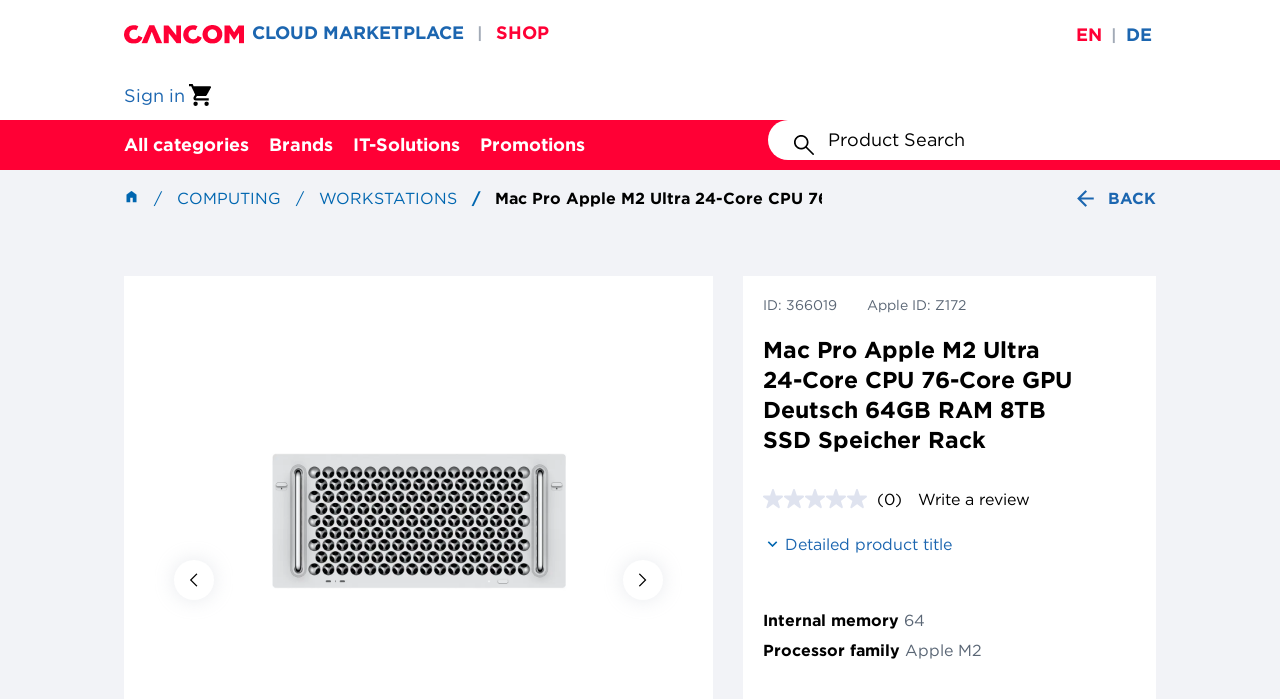

--- FILE ---
content_type: text/html;charset=UTF-8
request_url: https://shop.cancom.de/en/Computing/Workstations/Mac-Pro-Apple-M2-Ultra-24-Core-CPU-76-Core-GPU-Deutsch-64GB-RAM-8TB-SSD-Speicher-Rack/p/366019
body_size: 25596
content:
<!DOCTYPE html>
<html lang="en">
<head>
    <link rel="preload" href="/_ui/responsive/theme-ccmaintheme/fonts/Gotham-Book_Web.woff2" as="font" type="font/woff2" crossorigin>
<link rel="preload" href="/_ui/responsive/theme-ccmaintheme/fonts/Gotham-Bold_Web.woff2" as="font" type="font/woff2" crossorigin>
<link rel="preload" href="/_ui/responsive/theme-ccmaintheme/fonts/Gotham-Black_Web.woff2" as="font" type="font/woff2" crossorigin>
<link rel="preload" href="/_ui/responsive/theme-ccmaintheme/fonts/Gotham-Medium_Web.woff2" as="font" type="font/woff2" crossorigin>

<link rel="stylesheet" type="text/css" media="all" href="/wro/all_responsive.css?v=2211.44-2211azuresdk12-20251103-090432-20260116.3-df213fa-release/9.14.0" />
		<link rel="stylesheet" type="text/css" media="all" href="/wro/ccmaintheme_responsive.css?v=2211.44-2211azuresdk12-20251103-090432-20260116.3-df213fa-release/9.14.0" />
		<link rel="stylesheet" type="text/css" media="all" href="/wro/addons_responsive.css?v=2211.44-2211azuresdk12-20251103-090432-20260116.3-df213fa-release/9.14.0" />
	<script id="Cookiebot" src="https://consent.cookiebot.com/uc.js" data-cbid="91fc6055-feea-4405-9e47-7650e63eae79" type="text/javascript"></script>
    <link rel="preconnect" href="//cdn-eu.dynamicyield.com">
    <link rel="preconnect" href="//st-eu.dynamicyield.com">
    <link rel="preconnect" href="//rcom-eu.dynamicyield.com">
    <script type="text/javascript">
        window.DY = window.DY || {};
        
        DY.recommendationContext = {type: 'PRODUCT', data: '366019', lng: 'en_DE'}
        </script>

    <script type="text/javascript">
        if (typeof DY.userActiveConsent === 'undefined') {
            DY.userActiveConsent = {accepted: false};
        }

        if (typeof Cookiebot !== 'undefined' && Cookiebot.consent.marketing) {
            DY.userActiveConsent = {accepted: true};
        }
    </script>

    <script type="text/javascript">
        function DY_updateConsent(value) {
            DY.userActiveConsent = {accepted: value};
            DYO.ActiveConsent.updateConsentAcceptedStatus(value);
        }
    </script>

    <script type="text/javascript" src="//cdn-eu.dynamicyield.com/api/9882009/api_dynamic.js"></script>
    <script type="text/javascript" src="//cdn-eu.dynamicyield.com/api/9882009/api_static.js"></script>
<title>
        Mac Pro Apple M2 Ultra 24-Core CPU 76-Core GPU Deutsch 64GB RAM 8TB SSD Speicher Rack | Workstations | Computing | CANCOM Germany - IT Architect, System Integrator, Professional Service Provider</title>

    <meta http-equiv="Content-Type" content="text/html; charset=utf-8"/>
    <meta http-equiv="X-UA-Compatible" content="IE=edge">
    <meta charset="utf-8">
    <meta name="viewport" content="width=device-width, initial-scale=1, user-scalable=no">
    <meta name="bv:userToken" content="">

    <meta name="keywords">
<meta name="description" content="Mind-blowing performance now comes standard. The new Mac Pro is a game-changing combination of Apple silicon performance and PCIe expansion for specialized workflows. And every configuration comes with the incredible new M2 Ultra &mdash; our most powerful and capable chip ever. A seismic chip. M2 Ultra puts our most powerful CPU in every Mac Pro. Its GPU with massive unified memory does things other GPUs can&rsquo;t. And its Media Engine has the performance of seven Afterburner cards built in. Now pros can tackle the most demanding workflows with unprecedented speed and efficiency. Thousands of pro apps optimized for Apple silicon. Because macOS was designed to scale with Apple silicon, M2 Ultra brings a huge boost in app performance and capability to Mac Pro. And there are thousands of apps optimized to unlock the full power of Apple silicon. From rendering effects to compositing 8K scenes to analyzing enormous data sets, your go-to apps run faster and smoother than ever &mdash; so you can go all out. Expand the capabilities. For the first time, breakthrough Apple silicon performance is combined with the versatility of PCI expansion. The new Mac Pro features seven expansion slots, six of which are PCIe gen 4 &mdash; providing twice the bandwidth for audio and video I/O, networking, and storage cards. The latest PCIe gen 4 SSD cards, for example, are capable of a colossal 26GB/s.12 Stacked with high-performance I/O. With an even wider array of advanced connectivity, Mac Pro now has eight Thunderbolt ports. The two HDMI ports support high-bandwidth 48Gb/s HDMI, enabling resolutions up to 8K and refresh rates up to 240Hz. And wireless connectivity enhancements support Wi&#8209;Fi 6E14 and Bluetooth 5.3. Smooth deployment. Mac Pro is also available in a rack mount &mdash; with all the same performance features and configuration options as the tower &mdash; for spaces better suited to a rack design. The rack mount features the airflow-maximizing 3D lattice and stainless steel handles on the front and tool&#8209;less stainless steel slide rails in place of feet or optional wheels. New brains. Ingenious design. Transformed by M2 Ultra, Mac Pro maintains its striking stainless steel space frame, removable aluminum housing, and advanced thermal system. It&rsquo;s exceptionally solid and stable when rolled, racked, or reconfigured. And thanks to the power efficiency of Apple silicon, the new Mac Pro runs even cooler and quieter under heavy workloads &mdash; truly a workstation you can work next to.">
<meta name="robots" content="index,follow">
<link rel="shortcut icon" type="image/x-icon" media="all" href="/_ui/responsive/theme-ccmaintheme/images/favicon.ico"/>
        <script defer src="/_ui/shared/js/analyticsmediator.js?v=2211.44-2211azuresdk12-20251103-090432-20260116.3-df213fa-release/9.14.0"></script>
<script defer src="/_ui/shared/js/analytics/analytics.cart.changes.js"></script>
<script
            id="gtm-script"
            data-gtm-id="GTM-T6VJ8W"
            data-gtm-auth-code="YY75330AvnClrZJkL-Gx5w"
            data-gtm-preview-code="env-3"
            data-accept-cookies="true"
            data-bp=""
            data-context="standard"
            data-language="en"
            data-is-internal="false"
            data-page-type="product"
            data-user-type=''
            data-user-assortments=''
            data-user-id=""
            data-breadcrumbs='[
            
                {
                    "name": "Computing",
                    "url": "/Computing/c/390139"
                }
                , 
                {
                    "name": "Workstations",
                    "url": "/Computing/Workstations/c/390141"
                }
                , 
                {
                    "name": "Mac Pro Apple M2 Ultra 24-Core CPU 76-Core GPU Deutsch 64GB RAM 8TB SSD Speicher Rack",
                    "url": "/Computing/Workstations/Mac-Pro-Apple-M2-Ultra-24-Core-CPU-76-Core-GPU-Deutsch-64GB-RAM-8TB-SSD-Speicher-Rack/p/366019"
                }
                
            ]'

            

    ></script>

    <script>
        dataLayer = window.dataLayer || [];
        const scriptTag = document.getElementById('gtm-script');
        if (!scriptTag) {
            console.log("GTM script could not be found!");
        }
        else {
            let determineReferrer = function (fallbackDefault) {
                if (document.referrer == null)
                {
                    return fallbackDefault != null ? fallbackDefault : '';
                }
                else
                {
                    if (document.referrer.includes('/c/'))
                    {
                        return 'category';
                    }
                    if (document.referrer.includes('/search/'))
                    {
                        return 'search';
                    }
                    if (document.referrer.includes('/p/'))
                    {
                        return 'pdp';
                    }
                }
                return fallbackDefault != null ? fallbackDefault : '';
            };
            let price;
            let eventCaptured = false;
            let timer = setTimeout(function() {
                if (!eventCaptured)
                {
                    let event = { detail: { price: '', productCode: 366019 }};
                    handlePdpNetPriceRetrieved(event);
                }
            }, 5000);
            let handlePdpNetPriceRetrieved = function(event)
            {
                if (event.detail !== undefined && event.detail.productCode === 366019)
                {
                    eventCaptured = true;
                    clearTimeout(timer);
                    let breadcrumbTrail = JSON.parse(scriptTag.getAttribute('data-breadcrumbs') || '[]');
                    if (event.detail.price === '')
                    {
                        price = 0;
                    }
                    else
                    {
                        price = parseFloat(event.detail.price);
                    }
                    let referrer = determineReferrer('pdp');
                    let stockStatus = 'outOfStock';
                    // Logic adapted from ccProductAvailability.tag
                    let productAvailability;
                    if ((99) === undefined)
                    {
                        productAvailability = 100;
                    }
                    else
                    {
                        productAvailability = parseInt(99, 10);
                    }
                    if (productAvailability <= 90)
                    {
                        stockStatus = 'inStock';
                    }
                    let eventData = {
                        event: 'view_item',
                        ecommerce: {
                            currency: 'EUR',
                            value: price,
                            items: [{
                                in_stock: stockStatus,
                                item_id: '366019',
                                item_name: 'Mac Pro Apple M2 Ultra 24-Core CPU 76-Core GPU Deutsch 64GB RAM 8TB SSD Speicher Rack',
                                item_brand: '60000013',
                                item_category: 'shop',
                                item_category2: breadcrumbTrail[0]?.name,
                                item_category3: breadcrumbTrail[1]?.name,
                                item_list_id: referrer,
                                item_list_name: referrer,
                                price: price,
                                quantity: 1
                            }]
                        }
                    };
                    dataLayer.push({ecommerce: null});
                    dataLayer.push(eventData);
                }
            }
            addEventListener('pdpNetPriceRetrieved', (event) => handlePdpNetPriceRetrieved(event));
        }
    </script>














<script async src="https://apps.bazaarvoice.com/deployments/cancom-de/main_site/production/en_DE/bv.js"></script>
    <script type="application/ld+json">
            {
                "@context" : "https://schema.org",
                "@type" : "Product",
                "@id" : "https://shop.cancom.de/en/Computing/Workstations/Mac-Pro-Apple-M2-Ultra-24-Core-CPU-76-Core-GPU-Deutsch-64GB-RAM-8TB-SSD-Speicher-Rack/p/366019",
                    "name" : "Mac Pro Apple M2 Ultra 24-Core CPU 76-Core GPU Deutsch 64GB RAM 8TB SSD Speicher Rack",
                    "description" : "<b>Mind-blowing performance now comes standard.</b><br>The new Mac Pro is a game-changing combination of Apple silicon performance and PCIe expansion for specialized workflows. And every configuration comes with the incredible new M2 Ultra — our most powerful and capable chip ever.<br><br><b>A seismic chip.</b><br>M2 Ultra puts our most powerful CPU in every Mac Pro. Its GPU with massive unified memory does things other GPUs can’t. And its Media Engine has the performance of seven Afterburner cards built in. Now pros can tackle the most demanding workflows with unprecedented speed and efficiency.<br><br><b>Thousands of pro apps optimized for Apple silicon.</b><br>Because macOS was designed to scale with Apple silicon, M2 Ultra brings a huge boost in app performance and capability to Mac Pro. And there are thousands of apps optimized to unlock the full power of Apple silicon. From rendering effects to compositing 8K scenes to analyzing enormous data sets, your go-to apps run faster and smoother than ever — so you can go all out.<br><br><b>Expand the capabilities.</b><br>For the first time, breakthrough Apple silicon performance is combined with the versatility of PCI expansion. The new Mac Pro features seven expansion slots, six of which are PCIe gen 4 — providing twice the bandwidth for audio and video I/O, networking, and storage cards. The latest PCIe gen 4 SSD cards, for example, are capable of a colossal 26GB/s.12<br><br><b>Stacked with high-performance I/O.</b><br>With an even wider array of advanced connectivity, Mac Pro now has eight Thunderbolt ports. The two HDMI ports support high-bandwidth 48Gb/s HDMI, enabling resolutions up to 8K and refresh rates up to 240Hz. And wireless connectivity enhancements support Wi‑Fi 6E14 and Bluetooth 5.3.<br><br><b>Smooth deployment.</b><br>Mac Pro is also available in a rack mount — with all the same performance features and configuration options as the tower — for spaces better suited to a rack design. The rack mount features the airflow-maximizing 3D lattice and stainless steel handles on the front and tool‑less stainless steel slide rails in place of feet or optional wheels.<br><br><b>New brains. Ingenious design.</b><br>Transformed by M2 Ultra, Mac Pro maintains its striking stainless steel space frame, removable aluminum housing, and advanced thermal system. It’s exceptionally solid and stable when rolled, racked, or reconfigured. And thanks to the power efficiency of Apple silicon, the new Mac Pro runs even cooler and quieter under heavy workloads — truly a workstation you can work next to.",
                    "sku" : "366019",
                    "brand" : "60000013"
                }
        </script>
    </head>

<body class="page-productDetails pageType-ProductPage template-pages-addon--cancomstorefrontaddon-pages-product-productLayout2Page  smartedit-page-uid-productDetails smartedit-page-uuid-eyJpdGVtSWQiOiJwcm9kdWN0RGV0YWlscyIsImNhdGFsb2dJZCI6ImNhbmNvbUNvbnRlbnRDYXRhbG9nIiwiY2F0YWxvZ1ZlcnNpb24iOiJPbmxpbmUifQ== smartedit-catalog-version-uuid-cancomContentCatalog/Online  language-en">
<!-- Google Tag Manager (noscript) -->
    <noscript>
     <iframe src="https://www.googletagmanager.com/ns.html?id=GTM-T6VJ8W
     &gtm_auth=YY75330AvnClrZJkL-Gx5w&gtm_preview=env-3&gtm_cookies_win=x"
                      height="0" width="0" style="display:none;visibility:hidden"></iframe></noscript>
    <!-- End Google Tag Manager (noscript) -->
<main data-currency-iso-code="EUR">
			<a href="#skip-to-content" class="skiptocontent" data-role="none">text.skipToContent</a>
			<a href="#skiptonavigation" class="skiptonavigation" data-role="none">text.skipToNavigation</a>

			<div class="yCmsContentSlot">
</div><header class="js-mainHeader">
    <div class="header-banner">
    <div class="container-fluid">
        <div class="header-banner__row">
            <div class="header-banner__wrapper-links">
                <div class="site-logo js-site-logo">
                    <div class="yCmsComponent yComponentWrapper">
<div class="banner__component simple-banner">
	<a href="/en/"><img title="CANCOM Shop | Simple B2B IT procurement"
				alt="CANCOM Shop | Simple B2B IT procurement" src="/medias/cancom-logo.svg?context=bWFzdGVyfGltYWdlc3wxMzQ0fGltYWdlL3N2Zyt4bWx8YUdObEwyZzBaQzh4TVRFeE5EWXhOalF5TWpRek1DOWpZVzVqYjIxZmJHOW5ieTV6ZG1jfGNhZDA1N2RjOThkYTVjNzU5MDkxNGI3MTNjN2FiMTMwMzE2NDQ2YzI4YzQ0NTlmZTgzMzkwOTdlMDNkMjI0YjA"></a>
		</div></div></div>
                <div class="shop-links">
                    <a class="yCmsComponent">
<a href="https://marketplace.cancom.de/en-US/home" class="shop-links__link"
           title="CLOUD MARKETPLACE" >CLOUD MARKETPLACE</a>
    </a><span class="header-banner__divider">&#124;</span>
                        <a class="yCmsComponent">
<a href="/" class="shop-links__link shop-links__active-link"
           title="SHOP" >SHOP</a>
    </a><span class="header-banner__divider">&#124;</span>
                        </div>
            </div>
            <div class="language-selector">
                <form id="header-lang-form" action="/en/_s/language" method="post"><div class="form-group header-language-selector ">
                <div class="language-input-group">
                        <input class="js-lang-submit-form" type="radio"
                                       checked=checked
                                       id="en" name="code" value="en">
                                <label class="selected"
                                       for="en">en</label>
                                <span class="header-banner__divider">&#124;</span>
                            <input class="js-lang-submit-form" type="radio"
                                       
                                       id="de" name="code" value="de">
                                <label class=""
                                       for="de">de</label>
                                <span class="header-banner__divider"></span>
                            <input type="submit" value="Submit" style="display: none;">
                    </div>
                </div>
        <div>
<input type="hidden" name="CSRFToken" value="6421c70b-1f4d-4414-be41-ec32a4849a68" />
</div></form></div>
        </div>
    </div>
</div>
<div class="header-middle">
        <div class="container-fluid">
            <div class="header-middle__row">
                <div class="site-logo js-site-logo">
                    <div class="yCmsComponent yComponentWrapper">
<div class="banner__component simple-banner">
	<a href="/en/"><img title="CANCOM Shop | Simple B2B IT procurement"
				alt="CANCOM Shop | Simple B2B IT procurement" src="/medias/cancom-logo.svg?context=bWFzdGVyfGltYWdlc3wxMzQ0fGltYWdlL3N2Zyt4bWx8YUdObEwyZzBaQzh4TVRFeE5EWXhOalF5TWpRek1DOWpZVzVqYjIxZmJHOW5ieTV6ZG1jfGNhZDA1N2RjOThkYTVjNzU5MDkxNGI3MTNjN2FiMTMwMzE2NDQ2YzI4YzQ0NTlmZTgzMzkwOTdlMDNkMjI0YjA"></a>
		</div></div></div>
                <div class="header-actions">
                    <a class="login-link" href="/en/login" title="Sign in">
            <div class="user-icon hidden-md hidden-lg"></div>
            <span class="hidden visible-md visible-lg">Sign in</span>
        </a>
    <div class="yCmsContentSlot componentContainer">
<div class="yCmsComponent">
<a class="mini-cart">

<a href="/en/cart"
       class="mini-cart-link "
       data-mini-cart-url="/en/cart/rollover/MiniCart"
       data-mini-cart-refresh-url="/en/cart/miniCart/SUBTOTAL">
<div class="mini-cart-icon"></div>
		</a>
</a>
</div></div></div>
            </div>
        </div>
    </div>
    <div class="header-navigation js-header-navigation">
    <div class="container-fluid">
        <div class="header-navigation__hamburger-menu-wrapper js-hamburger-menu-wrapper">
            <button class="header-navigation__hamburger-menu js-navigation-toggle js-header-navigation__hamburger-menu" aria-pressed="false"></button>
        </div>

        <div class="header-navigation__desktop-buttons js-header-navigation__desktop-buttons">
            <div class="header-navigation__desktop-button-wrapper js-header-navigation__desktop-button-wrapper">
        <button type="button"
                class="header-navigation__desktop-button js-navigation-toggle js-navigation-toggle-desktop"
                aria-pressed="false">
            All categories</button>

        <div class="js-header-navigation-nodes-data" hidden>
    <ul data-navigation-level="0">
        <li class="navigation-menu-item js-navigation-menu-item">
            <button type="button" class="navigation-menu-cta js-navigation-menu-cta" aria-expanded="false">All categories</button>
        </li>
    </ul>

    <ul data-navigation-level="1">
        <li id="nav-1-1" class="navigation-menu-item js-navigation-menu-item" data-navigation-item-selectable>
                        <button
                            type="button"
                            class="navigation-menu-cta js-navigation-menu-cta"
                            title="Mobile Computing" aria-
                            expanded="false"
                        >
                            Mobile Computing</button>
                    </li>
                <li id="nav-1-2" class="navigation-menu-item js-navigation-menu-item" data-navigation-item-selectable>
                        <button
                            type="button"
                            class="navigation-menu-cta js-navigation-menu-cta"
                            title="Computing" aria-
                            expanded="false"
                        >
                            Computing</button>
                    </li>
                <li id="nav-1-3" class="navigation-menu-item js-navigation-menu-item" data-navigation-item-selectable>
                        <button
                            type="button"
                            class="navigation-menu-cta js-navigation-menu-cta"
                            title="Displays" aria-
                            expanded="false"
                        >
                            Displays</button>
                    </li>
                <li id="nav-1-4" class="navigation-menu-item js-navigation-menu-item" data-navigation-item-selectable>
                        <button
                            type="button"
                            class="navigation-menu-cta js-navigation-menu-cta"
                            title="Storage" aria-
                            expanded="false"
                        >
                            Storage</button>
                    </li>
                <li id="nav-1-5" class="navigation-menu-item js-navigation-menu-item" data-navigation-item-selectable>
                        <button
                            type="button"
                            class="navigation-menu-cta js-navigation-menu-cta"
                            title="Network" aria-
                            expanded="false"
                        >
                            Network</button>
                    </li>
                <li id="nav-1-6" class="navigation-menu-item js-navigation-menu-item" data-navigation-item-selectable>
                        <button
                            type="button"
                            class="navigation-menu-cta js-navigation-menu-cta"
                            title="Components" aria-
                            expanded="false"
                        >
                            Components</button>
                    </li>
                <li id="nav-1-7" class="navigation-menu-item js-navigation-menu-item" data-navigation-item-selectable>
                        <button
                            type="button"
                            class="navigation-menu-cta js-navigation-menu-cta"
                            title="Communication" aria-
                            expanded="false"
                        >
                            Communication</button>
                    </li>
                <li id="nav-1-8" class="navigation-menu-item js-navigation-menu-item" data-navigation-item-selectable>
                        <button
                            type="button"
                            class="navigation-menu-cta js-navigation-menu-cta"
                            title="Photo / Video" aria-
                            expanded="false"
                        >
                            Photo / Video</button>
                    </li>
                <li id="nav-1-9" class="navigation-menu-item js-navigation-menu-item" data-navigation-item-selectable>
                        <button
                            type="button"
                            class="navigation-menu-cta js-navigation-menu-cta"
                            title="Server" aria-
                            expanded="false"
                        >
                            Server</button>
                    </li>
                <li id="nav-1-10" class="navigation-menu-item js-navigation-menu-item" data-navigation-item-selectable>
                        <button
                            type="button"
                            class="navigation-menu-cta js-navigation-menu-cta"
                            title="Input" aria-
                            expanded="false"
                        >
                            Input</button>
                    </li>
                <li id="nav-1-11" class="navigation-menu-item js-navigation-menu-item" data-navigation-item-selectable>
                        <button
                            type="button"
                            class="navigation-menu-cta js-navigation-menu-cta"
                            title="Cabel &amp; Adapter" aria-
                            expanded="false"
                        >
                            Cabel &amp; Adapter</button>
                    </li>
                <li id="nav-1-12" class="navigation-menu-item js-navigation-menu-item" data-navigation-item-selectable>
                        <button
                            type="button"
                            class="navigation-menu-cta js-navigation-menu-cta"
                            title="Presentation" aria-
                            expanded="false"
                        >
                            Presentation</button>
                    </li>
                <li id="nav-1-13" class="navigation-menu-item js-navigation-menu-item" data-navigation-item-selectable>
                        <button
                            type="button"
                            class="navigation-menu-cta js-navigation-menu-cta"
                            title="Print &amp; Scan" aria-
                            expanded="false"
                        >
                            Print &amp; Scan</button>
                    </li>
                <li id="nav-1-14" class="navigation-menu-item js-navigation-menu-item" data-navigation-item-selectable>
                        <button
                            type="button"
                            class="navigation-menu-cta js-navigation-menu-cta"
                            title="Software" aria-
                            expanded="false"
                        >
                            Software</button>
                    </li>
                </ul>

    <ul data-navigation-level="2" data-navigation-parent-id="nav-1-1">
                    <li class="navigation-menu-item js-navigation-menu-item">
                        <a href="/en/en/Mobile-Computing/c/390130" title="Mobile Computing">See all</a>
                    </li>
                    <li class="navigation-menu-item js-navigation-menu-item">
                                    <a href="/en/en/Mobile-Computing/Notebooks/c/390131" title="Notebooks">Notebooks</a>
                                </li>
                            <li class="navigation-menu-item js-navigation-menu-item">
                                    <a href="/en/en/Mobile-Computing/Tablets/c/390134" title="Tablets">Tablets</a>
                                </li>
                            <li class="navigation-menu-item js-navigation-menu-item">
                                    <a href="/en/en/Mobile-Computing/Wearables/c/390135" title="Wearables">Wearables</a>
                                </li>
                            <li class="navigation-menu-item js-navigation-menu-item">
                                    <a href="/en/en/Mobile-Computing/Smartphones/c/390136" title="Smartphones">Smartphones</a>
                                </li>
                            <li class="navigation-menu-item js-navigation-menu-item">
                                    <a href="/en/en/Mobile-Computing/Mobile-Computing-Accessories/c/390138" title="Mobile Computing Accessories">Mobile Computing Accessories</a>
                                </li>
                            </ul>
        <ul data-navigation-level="2" data-navigation-parent-id="nav-1-2">
                    <li class="navigation-menu-item js-navigation-menu-item">
                        <a href="/en/en/Computing/c/390139" title="Computing">See all</a>
                    </li>
                    <li class="navigation-menu-item js-navigation-menu-item">
                                    <a href="/en/en/Computing/Thin-Clients/c/390140" title="Thin Clients">Thin Clients</a>
                                </li>
                            <li class="navigation-menu-item js-navigation-menu-item">
                                    <a href="/en/en/Computing/Workstations/c/390141" title="Workstations">Workstations</a>
                                </li>
                            <li class="navigation-menu-item js-navigation-menu-item">
                                    <a href="/en/en/Computing/All-in-One-PC%C2%B4s/c/390142" title="All-in-One PC´s">All-in-One PC´s</a>
                                </li>
                            <li class="navigation-menu-item js-navigation-menu-item">
                                    <a href="/en/en/Computing/Point-of-Sale/c/390143" title="Point of Sale">Point of Sale</a>
                                </li>
                            <li class="navigation-menu-item js-navigation-menu-item">
                                    <a href="/en/en/Computing/Desktop/c/390144" title="Desktop">Desktop</a>
                                </li>
                            <li class="navigation-menu-item js-navigation-menu-item">
                                    <a href="/en/en/Computing/Computing-Accessories/c/390146" title="Computing Accessories">Computing Accessories</a>
                                </li>
                            </ul>
        <ul data-navigation-level="2" data-navigation-parent-id="nav-1-3">
                    <li class="navigation-menu-item js-navigation-menu-item">
                        <a href="/en/en/Displays/c/390147" title="Displays">See all</a>
                    </li>
                    <li class="navigation-menu-item js-navigation-menu-item">
                                    <a href="/en/en/Displays/Public-Displays/c/390148" title="Public Displays">Public Displays</a>
                                </li>
                            <li class="navigation-menu-item js-navigation-menu-item">
                                    <a href="/en/en/Displays/Desktop-Displays/c/390149" title="Desktop Displays">Desktop Displays</a>
                                </li>
                            <li class="navigation-menu-item js-navigation-menu-item">
                                    <a href="/en/en/Displays/TV-Devices/c/390151" title="TV Devices">TV Devices</a>
                                </li>
                            <li class="navigation-menu-item js-navigation-menu-item">
                                    <a href="/en/en/Displays/Displays-Accessories/c/390152" title="Displays Accessories">Displays Accessories</a>
                                </li>
                            </ul>
        <ul data-navigation-level="2" data-navigation-parent-id="nav-1-4">
                    <li class="navigation-menu-item js-navigation-menu-item">
                        <a href="/en/en/Storage/c/390153" title="Storage">See all</a>
                    </li>
                    <li class="navigation-menu-item js-navigation-menu-item">
                                    <a href="/en/en/Storage/Tape-drive/c/390154" title="Tape drive">Tape drive</a>
                                </li>
                            <li class="navigation-menu-item js-navigation-menu-item">
                                    <a href="/en/en/Storage/RDX-drives/c/390155" title="RDX drives">RDX drives</a>
                                </li>
                            <li class="navigation-menu-item js-navigation-menu-item">
                                    <a href="/en/en/Storage/NAS-Backup-to-Disk/c/390156" title="NAS / Backup-to-Disk">NAS / Backup-to-Disk</a>
                                </li>
                            <li class="navigation-menu-item js-navigation-menu-item">
                                    <a href="/en/en/Storage/Storage-Accessories/c/390159" title="Storage Accessories">Storage Accessories</a>
                                </li>
                            </ul>
        <ul data-navigation-level="2" data-navigation-parent-id="nav-1-5">
                    <li class="navigation-menu-item js-navigation-menu-item">
                        <a href="/en/en/Network/c/390166" title="Network">See all</a>
                    </li>
                    <li class="navigation-menu-item js-navigation-menu-item">
                                    <a href="/en/en/Network/Firewalls/c/390167" title="Firewalls">Firewalls</a>
                                </li>
                            <li class="navigation-menu-item js-navigation-menu-item">
                                    <a href="/en/en/Network/Switches/c/390168" title="Switches">Switches</a>
                                </li>
                            <li class="navigation-menu-item js-navigation-menu-item">
                                    <a href="/en/en/Network/Network-cards-%26-adapter/c/390169" title="Network cards &amp; adapter">Network cards &amp; adapter</a>
                                </li>
                            <li class="navigation-menu-item js-navigation-menu-item">
                                    <a href="/en/en/Network/Network-cameras/c/390170" title="Network cameras">Network cameras</a>
                                </li>
                            <li class="navigation-menu-item js-navigation-menu-item">
                                    <a href="/en/en/Network/Power-lan/c/390171" title="Power lan">Power lan</a>
                                </li>
                            <li class="navigation-menu-item js-navigation-menu-item">
                                    <a href="/en/en/Network/Router/c/390172" title="Router">Router</a>
                                </li>
                            <li class="navigation-menu-item js-navigation-menu-item">
                                    <a href="/en/en/Network/Wlan-accesspoint-%26-repeater/c/390173" title="Wlan accesspoint &amp; repeater">Wlan accesspoint &amp; repeater</a>
                                </li>
                            <li class="navigation-menu-item js-navigation-menu-item">
                                    <a href="/en/en/Network/Wlan-controler/c/390174" title="Wlan controler">Wlan controler</a>
                                </li>
                            <li class="navigation-menu-item js-navigation-menu-item">
                                    <a href="/en/en/Network/KVM-switches/c/390175" title="KVM switches">KVM switches</a>
                                </li>
                            <li class="navigation-menu-item js-navigation-menu-item">
                                    <a href="/en/en/Network/Network-Accessories/c/390176" title="Network Accessories">Network Accessories</a>
                                </li>
                            </ul>
        <ul data-navigation-level="2" data-navigation-parent-id="nav-1-6">
                    <li class="navigation-menu-item js-navigation-menu-item">
                        <a href="/en/en/Components/c/390177" title="Components">See all</a>
                    </li>
                    <li class="navigation-menu-item js-navigation-menu-item">
                                    <a href="/en/en/Components/Working-memory/c/390178" title="Working memory">Working memory</a>
                                </li>
                            <li class="navigation-menu-item js-navigation-menu-item">
                                    <a href="/en/en/Components/SSD/c/390179" title="SSD">SSD</a>
                                </li>
                            <li class="navigation-menu-item js-navigation-menu-item">
                                    <a href="/en/en/Components/Hard-drive-external/c/390180" title="Hard drive external">Hard drive external</a>
                                </li>
                            <li class="navigation-menu-item js-navigation-menu-item">
                                    <a href="/en/en/Components/Hard-drive-internal/c/390181" title="Hard drive internal">Hard drive internal</a>
                                </li>
                            <li class="navigation-menu-item js-navigation-menu-item">
                                    <a href="/en/en/Components/Processors/c/390182" title="Processors">Processors</a>
                                </li>
                            <li class="navigation-menu-item js-navigation-menu-item">
                                    <a href="/en/en/Components/Graphic-cards/c/390183" title="Graphic cards">Graphic cards</a>
                                </li>
                            <li class="navigation-menu-item js-navigation-menu-item">
                                    <a href="/en/en/Components/USB/c/390184" title="USB">USB</a>
                                </li>
                            <li class="navigation-menu-item js-navigation-menu-item">
                                    <a href="/en/en/Components/FireWire/c/390185" title="FireWire">FireWire</a>
                                </li>
                            <li class="navigation-menu-item js-navigation-menu-item">
                                    <a href="/en/en/Components/SATA/c/390186" title="SATA">SATA</a>
                                </li>
                            <li class="navigation-menu-item js-navigation-menu-item">
                                    <a href="/en/en/Components/SAS/c/390188" title="SAS">SAS</a>
                                </li>
                            <li class="navigation-menu-item js-navigation-menu-item">
                                    <a href="/en/en/Components/Fibre-channel/c/390190" title="Fibre channel">Fibre channel</a>
                                </li>
                            <li class="navigation-menu-item js-navigation-menu-item">
                                    <a href="/en/en/Components/Serial/c/390191" title="Serial">Serial</a>
                                </li>
                            <li class="navigation-menu-item js-navigation-menu-item">
                                    <a href="/en/en/Components/DVD-CD/c/390193" title="DVD / CD">DVD / CD</a>
                                </li>
                            <li class="navigation-menu-item js-navigation-menu-item">
                                    <a href="/en/en/Components/USB-Hubs-cardreader/c/390195" title="USB Hubs / cardreader">USB Hubs / cardreader</a>
                                </li>
                            <li class="navigation-menu-item js-navigation-menu-item">
                                    <a href="/en/en/Components/Installation/c/390196" title="Installation">Installation</a>
                                </li>
                            <li class="navigation-menu-item js-navigation-menu-item">
                                    <a href="/en/en/Components/Storage-media/c/390197" title="Storage media">Storage media</a>
                                </li>
                            <li class="navigation-menu-item js-navigation-menu-item">
                                    <a href="/en/en/Components/Power-supply/c/390198" title="Power supply">Power supply</a>
                                </li>
                            </ul>
        <ul data-navigation-level="2" data-navigation-parent-id="nav-1-7">
                    <li class="navigation-menu-item js-navigation-menu-item">
                        <a href="/en/en/Communication/c/390200" title="Communication">See all</a>
                    </li>
                    <li class="navigation-menu-item js-navigation-menu-item">
                                    <a href="/en/en/Communication/Headsets/c/390201" title="Headsets">Headsets</a>
                                </li>
                            <li class="navigation-menu-item js-navigation-menu-item">
                                    <a href="/en/en/Communication/Telephones/c/390202" title="Telephones">Telephones</a>
                                </li>
                            <li class="navigation-menu-item js-navigation-menu-item">
                                    <a href="/en/en/Communication/Conferencing-systems/c/390203" title="Conferencing systems">Conferencing systems</a>
                                </li>
                            <li class="navigation-menu-item js-navigation-menu-item">
                                    <a href="/en/en/Communication/Fax-devices/c/390205" title="Fax devices">Fax devices</a>
                                </li>
                            <li class="navigation-menu-item js-navigation-menu-item">
                                    <a href="/en/en/Communication/TC-Assets/c/390206" title="TC Assets">TC Assets</a>
                                </li>
                            <li class="navigation-menu-item js-navigation-menu-item">
                                    <a href="/en/en/Communication/Webcams/c/390207" title="Webcams">Webcams</a>
                                </li>
                            <li class="navigation-menu-item js-navigation-menu-item">
                                    <a href="/en/en/Communication/Audio/c/390208" title="Audio">Audio</a>
                                </li>
                            <li class="navigation-menu-item js-navigation-menu-item">
                                    <a href="/en/en/Communication/Communication-Accessories/c/390209" title="Communication Accessories">Communication Accessories</a>
                                </li>
                            </ul>
        <ul data-navigation-level="2" data-navigation-parent-id="nav-1-8">
                    <li class="navigation-menu-item js-navigation-menu-item">
                        <a href="/en/en/Photo-Video/c/390210" title="Photo / Video">See all</a>
                    </li>
                    <li class="navigation-menu-item js-navigation-menu-item">
                                    <a href="/en/en/Photo-Video/Photo-Video-Accessories/c/390214" title="Photo/Video Accessories">Photo/Video Accessories</a>
                                </li>
                            </ul>
        <ul data-navigation-level="2" data-navigation-parent-id="nav-1-9">
                    <li class="navigation-menu-item js-navigation-menu-item">
                        <a href="/en/en/Server/c/390160" title="Server">See all</a>
                    </li>
                    <li class="navigation-menu-item js-navigation-menu-item">
                                    <a href="/en/en/Server/Rack/c/390162" title="Rack">Rack</a>
                                </li>
                            <li class="navigation-menu-item js-navigation-menu-item">
                                    <a href="/en/en/Server/Tower/c/390163" title="Tower">Tower</a>
                                </li>
                            <li class="navigation-menu-item js-navigation-menu-item">
                                    <a href="/en/en/Server/Server-Accessories/c/390165" title="Server Accessories">Server Accessories</a>
                                </li>
                            </ul>
        <ul data-navigation-level="2" data-navigation-parent-id="nav-1-10">
                    <li class="navigation-menu-item js-navigation-menu-item">
                        <a href="/en/en/Input/c/390215" title="Input">See all</a>
                    </li>
                    <li class="navigation-menu-item js-navigation-menu-item">
                                    <a href="/en/en/Input/Mouse-%26-Keyboard/c/390216" title="Mouse &amp; Keyboard">Mouse &amp; Keyboard</a>
                                </li>
                            <li class="navigation-menu-item js-navigation-menu-item">
                                    <a href="/en/en/Input/Presenter/c/390217" title="Presenter">Presenter</a>
                                </li>
                            <li class="navigation-menu-item js-navigation-menu-item">
                                    <a href="/en/en/Input/Stylus/c/390219" title="Stylus">Stylus</a>
                                </li>
                            <li class="navigation-menu-item js-navigation-menu-item">
                                    <a href="/en/en/Input/Trackballs/c/390221" title="Trackballs">Trackballs</a>
                                </li>
                            </ul>
        <ul data-navigation-level="2" data-navigation-parent-id="nav-1-11">
                    <li class="navigation-menu-item js-navigation-menu-item">
                        <a href="/en/en/Cabel-%26-Adapter/c/390224" title="Cabel &amp; Adapter">See all</a>
                    </li>
                    <li class="navigation-menu-item js-navigation-menu-item">
                                    <a href="/en/en/Cabel-%26-Adapter/VGA/c/390225" title="VGA">VGA</a>
                                </li>
                            <li class="navigation-menu-item js-navigation-menu-item">
                                    <a href="/en/en/Cabel-%26-Adapter/DVI/c/390226" title="DVI">DVI</a>
                                </li>
                            <li class="navigation-menu-item js-navigation-menu-item">
                                    <a href="/en/en/Cabel-%26-Adapter/HDMI/c/390227" title="HDMI">HDMI</a>
                                </li>
                            <li class="navigation-menu-item js-navigation-menu-item">
                                    <a href="/en/en/Cabel-%26-Adapter/Display-port/c/390228" title="Display port">Display port</a>
                                </li>
                            <li class="navigation-menu-item js-navigation-menu-item">
                                    <a href="/en/en/Cabel-%26-Adapter/USB/c/390229" title="USB">USB</a>
                                </li>
                            <li class="navigation-menu-item js-navigation-menu-item">
                                    <a href="/en/en/Cabel-%26-Adapter/SATA/c/390230" title="SATA">SATA</a>
                                </li>
                            <li class="navigation-menu-item js-navigation-menu-item">
                                    <a href="/en/en/Cabel-%26-Adapter/Thunderbolt/c/390232" title="Thunderbolt">Thunderbolt</a>
                                </li>
                            <li class="navigation-menu-item js-navigation-menu-item">
                                    <a href="/en/en/Cabel-%26-Adapter/Firewire/c/390233" title="Firewire">Firewire</a>
                                </li>
                            <li class="navigation-menu-item js-navigation-menu-item">
                                    <a href="/en/en/Cabel-%26-Adapter/Audio/c/390234" title="Audio">Audio</a>
                                </li>
                            <li class="navigation-menu-item js-navigation-menu-item">
                                    <a href="/en/en/Cabel-%26-Adapter/Power-cable/c/390235" title="Power cable">Power cable</a>
                                </li>
                            <li class="navigation-menu-item js-navigation-menu-item">
                                    <a href="/en/en/Cabel-%26-Adapter/Patch-cable/c/390236" title="Patch cable">Patch cable</a>
                                </li>
                            <li class="navigation-menu-item js-navigation-menu-item">
                                    <a href="/en/en/Cabel-%26-Adapter/Fiber-optic-cable/c/390237" title="Fiber optic cable">Fiber optic cable</a>
                                </li>
                            <li class="navigation-menu-item js-navigation-menu-item">
                                    <a href="/en/en/Cabel-%26-Adapter/SCSI/c/390238" title="SCSI">SCSI</a>
                                </li>
                            <li class="navigation-menu-item js-navigation-menu-item">
                                    <a href="/en/en/Cabel-%26-Adapter/Serial-Parallel/c/390239" title="Serial / Parallel">Serial / Parallel</a>
                                </li>
                            <li class="navigation-menu-item js-navigation-menu-item">
                                    <a href="/en/en/Cabel-%26-Adapter/KVM-cabel/c/390240" title="KVM cabel">KVM cabel</a>
                                </li>
                            <li class="navigation-menu-item js-navigation-menu-item">
                                    <a href="/en/en/Cabel-%26-Adapter/RJ45/c/390241" title="RJ45">RJ45</a>
                                </li>
                            <li class="navigation-menu-item js-navigation-menu-item">
                                    <a href="/en/en/Cabel-%26-Adapter/PCI/c/390242" title="PCI">PCI</a>
                                </li>
                            <li class="navigation-menu-item js-navigation-menu-item">
                                    <a href="/en/en/Cabel-%26-Adapter/Expresscard/c/390243" title="Expresscard">Expresscard</a>
                                </li>
                            </ul>
        <ul data-navigation-level="2" data-navigation-parent-id="nav-1-12">
                    <li class="navigation-menu-item js-navigation-menu-item">
                        <a href="/en/en/Presentation/c/390245" title="Presentation">See all</a>
                    </li>
                    <li class="navigation-menu-item js-navigation-menu-item">
                                    <a href="/en/en/Presentation/Headphones/c/390246" title="Headphones">Headphones</a>
                                </li>
                            <li class="navigation-menu-item js-navigation-menu-item">
                                    <a href="/en/en/Presentation/Speakers/c/390247" title="Speakers">Speakers</a>
                                </li>
                            <li class="navigation-menu-item js-navigation-menu-item">
                                    <a href="/en/en/Presentation/Projector/c/390248" title="Projector">Projector</a>
                                </li>
                            <li class="navigation-menu-item js-navigation-menu-item">
                                    <a href="/en/en/Presentation/Presentation-Accessories/c/390249" title="Presentation Accessories">Presentation Accessories</a>
                                </li>
                            </ul>
        <ul data-navigation-level="2" data-navigation-parent-id="nav-1-13">
                    <li class="navigation-menu-item js-navigation-menu-item">
                        <a href="/en/en/Print-%26-Scan/c/390250" title="Print &amp; Scan">See all</a>
                    </li>
                    <li class="navigation-menu-item js-navigation-menu-item">
                                    <a href="/en/en/Print-%26-Scan/Laser-printer/c/390251" title="Laser printer">Laser printer</a>
                                </li>
                            <li class="navigation-menu-item js-navigation-menu-item">
                                    <a href="/en/en/Print-%26-Scan/Inkjet-printer/c/390252" title="Inkjet printer">Inkjet printer</a>
                                </li>
                            <li class="navigation-menu-item js-navigation-menu-item">
                                    <a href="/en/en/Print-%26-Scan/Multifunctional-devices/c/390253" title="Multifunctional devices">Multifunctional devices</a>
                                </li>
                            <li class="navigation-menu-item js-navigation-menu-item">
                                    <a href="/en/en/Print-%26-Scan/Wide-format-printer/c/390256" title="Wide format printer">Wide format printer</a>
                                </li>
                            <li class="navigation-menu-item js-navigation-menu-item">
                                    <a href="/en/en/Print-%26-Scan/Dot-matrix-printer/c/390257" title="Dot matrix printer">Dot matrix printer</a>
                                </li>
                            <li class="navigation-menu-item js-navigation-menu-item">
                                    <a href="/en/en/Print-%26-Scan/Label-printer/c/390258" title="Label printer">Label printer</a>
                                </li>
                            <li class="navigation-menu-item js-navigation-menu-item">
                                    <a href="/en/en/Print-%26-Scan/Photo-printer/c/390259" title="Photo printer">Photo printer</a>
                                </li>
                            <li class="navigation-menu-item js-navigation-menu-item">
                                    <a href="/en/en/Print-%26-Scan/Desk-scanner/c/390260" title="Desk scanner">Desk scanner</a>
                                </li>
                            <li class="navigation-menu-item js-navigation-menu-item">
                                    <a href="/en/en/Print-%26-Scan/Document-scanner/c/390261" title="Document scanner">Document scanner</a>
                                </li>
                            <li class="navigation-menu-item js-navigation-menu-item">
                                    <a href="/en/en/Print-%26-Scan/Photo-scanner/c/390262" title="Photo scanner">Photo scanner</a>
                                </li>
                            <li class="navigation-menu-item js-navigation-menu-item">
                                    <a href="/en/en/Print-%26-Scan/Print-%26-Scan-Accessories/c/390265" title="Print &amp; Scan Accessories">Print &amp; Scan Accessories</a>
                                </li>
                            <li class="navigation-menu-item js-navigation-menu-item">
                                    <a href="/en/en/Print-%26-Scan/Consumable-material/c/390266" title="Consumable material">Consumable material</a>
                                </li>
                            </ul>
        <ul data-navigation-level="2" data-navigation-parent-id="nav-1-14">
                    <li class="navigation-menu-item js-navigation-menu-item">
                        <a href="/en/en/Software/c/390267" title="Software">See all</a>
                    </li>
                    <li id="nav-2-1" class="navigation-menu-item js-navigation-menu-item" data-navigation-item-selectable>
                                    <button
                                        type="button"
                                        class="navigation-menu-cta js-navigation-menu-cta"
                                        title="Security"
                                        aria-expanded="false"
                                    >
                                        Security</button>
                                </li>
                            <li id="nav-2-2" class="navigation-menu-item js-navigation-menu-item" data-navigation-item-selectable>
                                    <button
                                        type="button"
                                        class="navigation-menu-cta js-navigation-menu-cta"
                                        title="Data management"
                                        aria-expanded="false"
                                    >
                                        Data management</button>
                                </li>
                            <li id="nav-2-3" class="navigation-menu-item js-navigation-menu-item" data-navigation-item-selectable>
                                    <button
                                        type="button"
                                        class="navigation-menu-cta js-navigation-menu-cta"
                                        title="Network"
                                        aria-expanded="false"
                                    >
                                        Network</button>
                                </li>
                            <li id="nav-2-4" class="navigation-menu-item js-navigation-menu-item" data-navigation-item-selectable>
                                    <button
                                        type="button"
                                        class="navigation-menu-cta js-navigation-menu-cta"
                                        title="Office applications"
                                        aria-expanded="false"
                                    >
                                        Office applications</button>
                                </li>
                            <li id="nav-2-5" class="navigation-menu-item js-navigation-menu-item" data-navigation-item-selectable>
                                    <button
                                        type="button"
                                        class="navigation-menu-cta js-navigation-menu-cta"
                                        title="Collaboration software"
                                        aria-expanded="false"
                                    >
                                        Collaboration software</button>
                                </li>
                            <li id="nav-2-6" class="navigation-menu-item js-navigation-menu-item" data-navigation-item-selectable>
                                    <button
                                        type="button"
                                        class="navigation-menu-cta js-navigation-menu-cta"
                                        title="Graphic / Multimedia"
                                        aria-expanded="false"
                                    >
                                        Graphic / Multimedia</button>
                                </li>
                            <li id="nav-2-7" class="navigation-menu-item js-navigation-menu-item" data-navigation-item-selectable>
                                    <button
                                        type="button"
                                        class="navigation-menu-cta js-navigation-menu-cta"
                                        title="Virtualization"
                                        aria-expanded="false"
                                    >
                                        Virtualization</button>
                                </li>
                            <li id="nav-2-8" class="navigation-menu-item js-navigation-menu-item" data-navigation-item-selectable>
                                    <button
                                        type="button"
                                        class="navigation-menu-cta js-navigation-menu-cta"
                                        title="Operating systems"
                                        aria-expanded="false"
                                    >
                                        Operating systems</button>
                                </li>
                            <li id="nav-2-9" class="navigation-menu-item js-navigation-menu-item" data-navigation-item-selectable>
                                    <button
                                        type="button"
                                        class="navigation-menu-cta js-navigation-menu-cta"
                                        title="Software"
                                        aria-expanded="false"
                                    >
                                        Software</button>
                                </li>
                            </ul>
        <ul data-navigation-level="3" data-navigation-parent-id="nav-2-1">
                        <li class="navigation-menu-item js-navigation-menu-item">
                            <a href="/en/en/Software/Security/c/390268" title="Security">See all</a>
                        </li>
                        <li class="navigation-menu-item js-navigation-menu-item">
                                <a href="/en/en/Software/Security/Authentfication-software/c/390269" title="Authentfication software">Authentfication software</a>
                            </li>
                        <li class="navigation-menu-item js-navigation-menu-item">
                                <a href="/en/en/Software/Security/Network-security/c/390270" title="Network security">Network security</a>
                            </li>
                        <li class="navigation-menu-item js-navigation-menu-item">
                                <a href="/en/en/Software/Security/Security-Suites/c/390271" title="Security Suites">Security Suites</a>
                            </li>
                        <li class="navigation-menu-item js-navigation-menu-item">
                                <a href="/en/en/Software/Security/Firewall-%26-Spam-protection/c/390272" title="Firewall &amp; Spam protection">Firewall &amp; Spam protection</a>
                            </li>
                        </ul>
                <ul data-navigation-level="3" data-navigation-parent-id="nav-2-2">
                        <li class="navigation-menu-item js-navigation-menu-item">
                            <a href="/en/en/Software/Data-management/c/390275" title="Data management">See all</a>
                        </li>
                        <li class="navigation-menu-item js-navigation-menu-item">
                                <a href="/en/en/Software/Data-management/Database/c/390277" title="Database">Database</a>
                            </li>
                        </ul>
                <ul data-navigation-level="3" data-navigation-parent-id="nav-2-3">
                        <li class="navigation-menu-item js-navigation-menu-item">
                            <a href="/en/en/Software/Network/c/390279" title="Network">See all</a>
                        </li>
                        <li class="navigation-menu-item js-navigation-menu-item">
                                <a href="/en/en/Software/Network/Network-security/c/390280" title="Network security">Network security</a>
                            </li>
                        </ul>
                <ul data-navigation-level="3" data-navigation-parent-id="nav-2-4">
                        <li class="navigation-menu-item js-navigation-menu-item">
                            <a href="/en/en/Software/Office-applications/c/390281" title="Office applications">See all</a>
                        </li>
                        <li class="navigation-menu-item js-navigation-menu-item">
                                <a href="/en/en/Software/Office-applications/Commercial-solutions/c/390282" title="Commercial solutions">Commercial solutions</a>
                            </li>
                        <li class="navigation-menu-item js-navigation-menu-item">
                                <a href="/en/en/Software/Office-applications/Office-applications/c/390283" title="Office applications">Office applications</a>
                            </li>
                        <li class="navigation-menu-item js-navigation-menu-item">
                                <a href="/en/en/Software/Office-applications/Learning-software/c/390284" title="Learning software">Learning software</a>
                            </li>
                        </ul>
                <ul data-navigation-level="3" data-navigation-parent-id="nav-2-5">
                        <li class="navigation-menu-item js-navigation-menu-item">
                            <a href="/en/en/Software/Collaboration-software/c/390285" title="Collaboration software">See all</a>
                        </li>
                        <li class="navigation-menu-item js-navigation-menu-item">
                                <a href="/en/en/Software/Collaboration-software/Communication/c/390287" title="Communication">Communication</a>
                            </li>
                        </ul>
                <ul data-navigation-level="3" data-navigation-parent-id="nav-2-6">
                        <li class="navigation-menu-item js-navigation-menu-item">
                            <a href="/en/en/Software/Graphic-Multimedia/c/390288" title="Graphic / Multimedia">See all</a>
                        </li>
                        <li class="navigation-menu-item js-navigation-menu-item">
                                <a href="/en/en/Software/Graphic-Multimedia/Graphic/c/390289" title="Graphic">Graphic</a>
                            </li>
                        <li class="navigation-menu-item js-navigation-menu-item">
                                <a href="/en/en/Software/Graphic-Multimedia/Image-editing/c/390291" title="Image editing">Image editing</a>
                            </li>
                        <li class="navigation-menu-item js-navigation-menu-item">
                                <a href="/en/en/Software/Graphic-Multimedia/CAD/c/390294" title="CAD">CAD</a>
                            </li>
                        <li class="navigation-menu-item js-navigation-menu-item">
                                <a href="/en/en/Software/Graphic-Multimedia/Suiten/c/390295" title="Suiten">Suiten</a>
                            </li>
                        </ul>
                <ul data-navigation-level="3" data-navigation-parent-id="nav-2-7">
                        <li class="navigation-menu-item js-navigation-menu-item">
                            <a href="/en/en/Software/Virtualization/c/390296" title="Virtualization">See all</a>
                        </li>
                        <li class="navigation-menu-item js-navigation-menu-item">
                                <a href="/en/en/Software/Virtualization/Virtualization/c/390297" title="Virtualization">Virtualization</a>
                            </li>
                        </ul>
                <ul data-navigation-level="3" data-navigation-parent-id="nav-2-8">
                        <li class="navigation-menu-item js-navigation-menu-item">
                            <a href="/en/en/Software/Operating-systems/c/390298" title="Operating systems">See all</a>
                        </li>
                        <li class="navigation-menu-item js-navigation-menu-item">
                                <a href="/en/en/Software/Operating-systems/Operating-systems/c/390299" title="Operating systems">Operating systems</a>
                            </li>
                        </ul>
                <ul data-navigation-level="3" data-navigation-parent-id="nav-2-9">
                        <li class="navigation-menu-item js-navigation-menu-item">
                            <a href="/en/en/Software/Software/c/390300" title="Software">See all</a>
                        </li>
                        <li class="navigation-menu-item js-navigation-menu-item">
                                <a href="/en/en/Software/Software/Burning-software/c/390304" title="Burning software">Burning software</a>
                            </li>
                        </ul>
                </div></div>
<div class="header-navigation__desktop-button-wrapper js-header-navigation__desktop-button-wrapper">
                <button type="button"
                                class="header-navigation__desktop-button js-navigation-toggle js-navigation-toggle-desktop"
                                aria-pressed="false">
                            Brands</button>

                        <div class="js-header-navigation-nodes-data" hidden>
    <ul data-navigation-level="0">
        <li class="navigation-menu-item js-navigation-menu-item">
            <button type="button" class="navigation-menu-cta js-navigation-menu-cta" aria-expanded="false">Brands</button>
        </li>
    </ul>

    <ul data-navigation-level="1">
        <li id="nav-1-1" class="navigation-menu-item js-navigation-menu-item">
                            <a class="navigation-menu-uppercase-link" href="/en/spotlights/adobe" target="_self" title="Adobe">
                                Adobe</a>
                        </li>
                    <li id="nav-1-1" class="navigation-menu-item js-navigation-menu-item">
                            <a class="navigation-menu-uppercase-link" href="/en/spotlights/apple" target="_self" title="Apple">
                                Apple</a>
                        </li>
                    <li id="nav-1-1" class="navigation-menu-item js-navigation-menu-item">
                            <a class="navigation-menu-uppercase-link" href="/en/spotlights/microsoft" target="_self" title="Microsoft">
                                Microsoft</a>
                        </li>
                    <li id="nav-1-1" class="navigation-menu-item js-navigation-menu-item">
                            <a class="navigation-menu-uppercase-link" href="/en/spotlights/microsoft-surface" target="_self" title="Microsoft Surface">
                                Microsoft Surface</a>
                        </li>
                    <li id="nav-1-1" class="navigation-menu-item js-navigation-menu-item">
                            <a class="navigation-menu-uppercase-link" href="/en/spotlights/eizo" target="_self" title="EIZO">
                                EIZO</a>
                        </li>
                    <li id="nav-1-1" class="navigation-menu-item js-navigation-menu-item">
                            <a class="navigation-menu-uppercase-link" href="/en/spotlights/nvidia" target="_self" title="NVIDIA">
                                NVIDIA</a>
                        </li>
                    <li id="nav-1-1" class="navigation-menu-item js-navigation-menu-item">
                            <a class="navigation-menu-uppercase-link" href="/en/spotlights/nvidiadgxspark" target="_self" title="NVIDIA DGX SPARK">
                                NVIDIA DGX SPARK</a>
                        </li>
                    <li id="nav-1-1" class="navigation-menu-item js-navigation-menu-item">
                            <a class="navigation-menu-uppercase-link" href="/en/spotlights/googlepixel" target="_self" title="Google Pixel ">
                                Google Pixel </a>
                        </li>
                    <li id="nav-1-1" class="navigation-menu-item js-navigation-menu-item">
                            <a class="navigation-menu-uppercase-link" href="/en/spotlights/kyocera" target="_self" title="KYOCERA">
                                KYOCERA</a>
                        </li>
                    <li id="nav-1-1" class="navigation-menu-item js-navigation-menu-item">
                            <a class="navigation-menu-uppercase-link" href="/en/spotlights/samsung-storage" target="_self" title="Samsung Storage">
                                Samsung Storage</a>
                        </li>
                    </ul>
</div></div>
        <div class="header-navigation__desktop-button-wrapper js-header-navigation__desktop-button-wrapper">
                <button type="button"
                                class="header-navigation__desktop-button js-navigation-toggle js-navigation-toggle-desktop"
                                aria-pressed="false">
                            IT-Solutions</button>

                        <div class="js-header-navigation-nodes-data" hidden>
    <ul data-navigation-level="0">
        <li class="navigation-menu-item js-navigation-menu-item">
            <button type="button" class="navigation-menu-cta js-navigation-menu-cta" aria-expanded="false">IT-Solutions</button>
        </li>
    </ul>

    <ul data-navigation-level="1">
        <li id="nav-1-1" class="navigation-menu-item js-navigation-menu-item">
                            <a class="navigation-menu-uppercase-link" href="/en/it-solutions/conference-solutions" target="_self" title="Conference solutions">
                                Conference solutions</a>
                        </li>
                    <li id="nav-1-1" class="navigation-menu-item js-navigation-menu-item">
                            <a class="navigation-menu-uppercase-link" href="/en/benefits" target="_self" title="E-Procurement">
                                E-Procurement</a>
                        </li>
                    <li id="nav-1-1" class="navigation-menu-item js-navigation-menu-item">
                            <a class="navigation-menu-uppercase-link" href="/en/blog" target="_self" title="Blog">
                                Blog</a>
                        </li>
                    </ul>
</div></div>
        <div class="header-navigation__desktop-button-wrapper js-header-navigation__desktop-button-wrapper">
                <button type="button"
                                class="header-navigation__desktop-button js-navigation-toggle js-navigation-toggle-desktop"
                                aria-pressed="false">
                            Promotions</button>

                        <div class="js-header-navigation-nodes-data" hidden>
    <ul data-navigation-level="0">
        <li class="navigation-menu-item js-navigation-menu-item">
            <button type="button" class="navigation-menu-cta js-navigation-menu-cta" aria-expanded="false">Promotions</button>
        </li>
    </ul>

    <ul data-navigation-level="1">
        <li id="nav-1-1" class="navigation-menu-item js-navigation-menu-item">
                            <a class="navigation-menu-uppercase-link" href="/en/aktionen/macbookpro-rabattaktion" target="_self" title="MacBook Pro Rabattaktion">
                                MacBook Pro Rabattaktion</a>
                        </li>
                    <li id="nav-1-1" class="navigation-menu-item js-navigation-menu-item">
                            <a class="navigation-menu-uppercase-link" href="/en/marketing/apple" target="_self" title="0% Apple Leasing">
                                0% Apple Leasing</a>
                        </li>
                    </ul>
</div></div>
        </div>

        <div class="header-navigation__search-box">
            <div class="search-bar js-search-bar">
    <div class="ui-front">
        <div class="input-group-btn button-magnifier">
            <div class="btn btn-link js_search_button ">
                    <span class="magnifier-lens-icon-new"></span>
                </div>
            </div>
        <form id="header-search-form" name="search_form_SearchBox"
              class="input-text-container" method="get"
              action="/en/search/">
            <div class="input-group js-not-active input-text-search">
                <input type="text" id="js-site-search-input"
                           class="form-control js-site-search-input search-bar-input" name="text" value=""
                           maxlength="100" placeholder="Product Search"
                           data-options="{
                        &#034;autocompleteUrl&#034; : &#034;/en/search/autocomplete/SearchBox&#034;,
                        &#034;minCharactersBeforeRequest&#034; : &#034;1&#034;,
                        &#034;waitTimeBeforeRequest&#034; : &#034;500&#034;,
                        &#034;displayProductImages&#034; : &#034;true&#034;
                        }">
                </div>
        </form>
        <span class="search-bar__close js-close-search-bar"></span>
    </div>
</div>


<div class="cc-global-overlay js-cc-global-overlay"></div></div>
    </div>

    <div id="js-navigation-desktop-menu-template" hidden>
    <div class="navigation-bar-desktop-menu js-navigation-bar-desktop-menu hidden-xs hidden-sm show">
        <div class="navigation-level-containers">
            <ul class="navigation-level js-navigation-desktop-first-level" data-navigation-level="1">
                <div class="navigation-close-icon-wrapper">
                    <button type="button" class="navigation-close-icon js-navigation-toggle"></button>
                </div>
            </ul>
            <ul class="navigation-level js-navigation-desktop-second-level" data-navigation-level="2">
                <div class="navigation-close-icon-wrapper"></div>
            </ul>
            <ul class="navigation-level js-navigation-desktop-third-level" data-navigation-level="3">
                <div class="navigation-close-icon-wrapper"></div>
            </ul>
        </div>
    </div>
</div>

<div id="js-navigation-mobile-menu-template" hidden>
    <div class="header-navigation__mobile-categories-navigation-wrapper js-navigation-bar-mobile-menu hidden-md hidden-lg">
        <div class="header-navigation__mobile-categories-navigation js-mobile-categories-navigation">
            <button type="button" class="close__categories-nav js-navigation-toggle"></button>
        </div>
    </div>

</div><div id="js-header-navigation__mobile-menu-footer-template" hidden>
        <div class="language-selector__mobile">
            <form id="header-lang-form" action="/en/_s/language" method="post"><div class="form-group header-language-selector header-language-selector__white-background">
                <div class="language-input-group">
                        <input class="js-lang-submit-form" type="radio"
                                       checked=checked
                                       id="en" name="code" value="en">
                                <label class="selected"
                                       for="en">en</label>
                                <span class="header-banner__divider">&#124;</span>
                            <input class="js-lang-submit-form" type="radio"
                                       
                                       id="de" name="code" value="de">
                                <label class=""
                                       for="de">de</label>
                                <span class="header-banner__divider"></span>
                            <input type="submit" value="Submit" style="display: none;">
                    </div>
                </div>
        <div>
<input type="hidden" name="CSRFToken" value="6421c70b-1f4d-4414-be41-ec32a4849a68" />
</div></form></div>
        <div class="header-banner-mobile">
    <div class="container-fluid">
        <div class="header-banner-mobile__row">
            <div class="header-banner-mobile__wrapper-links">
                <div class="site-logo js-site-logo">
                    <div class="yCmsComponent yComponentWrapper">
<div class="banner__component simple-banner">
	<a href="/en/"><img title="CANCOM Shop | Simple B2B IT procurement"
				alt="CANCOM Shop | Simple B2B IT procurement" src="/medias/cancom-logo.svg?context=bWFzdGVyfGltYWdlc3wxMzQ0fGltYWdlL3N2Zyt4bWx8YUdObEwyZzBaQzh4TVRFeE5EWXhOalF5TWpRek1DOWpZVzVqYjIxZmJHOW5ieTV6ZG1jfGNhZDA1N2RjOThkYTVjNzU5MDkxNGI3MTNjN2FiMTMwMzE2NDQ2YzI4YzQ0NTlmZTgzMzkwOTdlMDNkMjI0YjA"></a>
		</div></div></div>
                <div class="shop-links">
                    <a class="yCmsComponent">
<a href="https://marketplace.cancom.de/en-US/home" class="shop-links__link"
           title="CLOUD MARKETPLACE" >CLOUD MARKETPLACE</a>
    </a><span class="header-banner-mobile__divider">&#124;</span>
                        <a class="yCmsComponent">
<a href="/" class="shop-links__link shop-links__active-link"
           title="SHOP" >SHOP</a>
    </a><span class="header-banner-mobile__divider">&#124;</span>
                        </div>
            </div>
            <div class="language-selector">
                <form id="header-lang-form" action="/en/_s/language" method="post"><div class="form-group header-language-selector ">
                <div class="language-input-group">
                        <input class="js-lang-submit-form" type="radio"
                                       checked=checked
                                       id="en" name="code" value="en">
                                <label class="selected"
                                       for="en">en</label>
                                <span class="header-banner__divider">&#124;</span>
                            <input class="js-lang-submit-form" type="radio"
                                       
                                       id="de" name="code" value="de">
                                <label class=""
                                       for="de">de</label>
                                <span class="header-banner__divider"></span>
                            <input type="submit" value="Submit" style="display: none;">
                    </div>
                </div>
        <div>
<input type="hidden" name="CSRFToken" value="6421c70b-1f4d-4414-be41-ec32a4849a68" />
</div></form></div>
        </div>
    </div>
</div>
</div>
</div>
</header>

<div class="yCmsContentSlot container-fluid bottom-header-navigation js-bottom-header-navigation">
<div class="breadcrumb-section">
		<ol class="breadcrumb">
	<li class="breadcrumb__home-wrapper">
		<a href="/en/"><svg xmlns="http://www.w3.org/2000/svg" fill="#0066B0" class="cc-svg-icon-fill home-icon-svg" viewBox="0 -960 960 960">
    <path d="M160-120v-480l320-240 320 240v480H560v-280H400v280H160Z"/>
</svg></a>
	</li>

	<li>
					<a href="/en/Computing/c/390139">Computing</a>
				</li>
			<li>
					<a href="/en/Computing/Workstations/c/390141">Workstations</a>
				</li>
			<li class="active">Mac Pro Apple M2 Ultra 24-Core CPU 76-Core GPU Deutsch 64GB RAM 8TB SSD Speicher Rack</li>
			</ol>
</div>
<a href="javascript:history.back()" class="back-btn spacer back-button-top-pdp">
    <svg fill="#1c66b0" class="cc-svg-icon-fill arrow-left-blue-icon-svg" xmlns="http://www.w3.org/2000/svg" viewBox="0 -960 960 960">
    <path d="m313-440 224 224-57 56-320-320 320-320 57 56-224 224h487v80H313Z"/>
</svg>Back</a>
</div><div class="right-panel js-right-panel ">
    <div class="right-panel__header">
        <div class="right-panel__close-button js-right-panel-close-button"></div>
    </div>
    <div class="right-panel__body js-right-panel-body">
    </div>
    <div class="cc-loading right-panel__loading js-right-panel-loading">
    <div class="cc-loading-spinner cc-loading-spinner-7"></div>
    <div class="cc-loading-spinner cc-loading-spinner-6"></div>
    <div class="cc-loading-spinner cc-loading-spinner-5"></div>
    <div class="cc-loading-spinner cc-loading-spinner-4"></div>
    <div class="cc-loading-spinner cc-loading-spinner-3"></div>
    <div class="cc-loading-spinner cc-loading-spinner-2"></div>
    <div class="cc-loading-spinner cc-loading-spinner-1"></div>
</div></div><a id="skip-to-content"></a>
		
			<div class="main__inner-wrapper">
				<!-- Product Availability -->
    <div class="product-details-panel">
    <div class="product-details-panel__product-image-popup product-image-panel__wrapper">
        <div class="popup-gallery js-popup-gallery">
    <div class="popup-gallery__wrapper">
        <div class="popup-gallery__close js-close-popup-gallery"></div>
        <div class="popup-gallery__image-wrapper">
            <div class="carousel image-gallery__image js-popup-gallery-image">
                <div class="item">
                        <div>
                            <img class="lazyOwl" data-src="/medias/1200Wx1200H-366019-image-010-1758475562718.webp?context=[base64]"
                                 alt="Mac Pro Apple M2 Ultra 24-Core CPU 76-Core GPU Deutsch 64GB RAM 8TB SSD Speicher Rack"
                                 onerror="this.onerror=null;this.src='/_ui/responsive/theme-ccmaintheme/images/missing_product_image.svg';"/>
                        </div>
                    </div>
                <div class="item">
                        <div>
                            <img class="lazyOwl" data-src="/medias/1200Wx1200H-366019-image-020-1758475569026.webp?context=[base64]"
                                 alt="Mac Pro Apple M2 Ultra 24-Core CPU 76-Core GPU Deutsch 64GB RAM 8TB SSD Speicher Rack"
                                 onerror="this.onerror=null;this.src='/_ui/responsive/theme-ccmaintheme/images/missing_product_image.svg';"/>
                        </div>
                    </div>
                <div class="item">
                        <div>
                            <img class="lazyOwl" data-src="/medias/1200Wx1200H-366019-image-030-1758475574784.webp?context=[base64]"
                                 alt="Mac Pro Apple M2 Ultra 24-Core CPU 76-Core GPU Deutsch 64GB RAM 8TB SSD Speicher Rack"
                                 onerror="this.onerror=null;this.src='/_ui/responsive/theme-ccmaintheme/images/missing_product_image.svg';"/>
                        </div>
                    </div>
                <div class="item">
                        <div>
                            <img class="lazyOwl" data-src="/medias/1200Wx1200H-366019-image-040-1758475580809.webp?context=[base64]"
                                 alt="Mac Pro Apple M2 Ultra 24-Core CPU 76-Core GPU Deutsch 64GB RAM 8TB SSD Speicher Rack"
                                 onerror="this.onerror=null;this.src='/_ui/responsive/theme-ccmaintheme/images/missing_product_image.svg';"/>
                        </div>
                    </div>
                </div>
        </div>
        <div class="image-gallery__bottom">
            <div class="carousel image-gallery__carousel js-popup-gallery-carousel">
                <div class="item">
                        <div>
                            <img class="lazyOwl" data-src="/medias/1200Wx1200H-366019-image-010-1758475562718.webp?context=[base64]"
                                 alt="Mac Pro Apple M2 Ultra 24-Core CPU 76-Core GPU Deutsch 64GB RAM 8TB SSD Speicher Rack"
                                 onerror="this.onerror=null;this.src='/_ui/responsive/theme-ccmaintheme/images/missing_product_image.svg';"/>
                        </div>
                    </div>
                <div class="item">
                        <div>
                            <img class="lazyOwl" data-src="/medias/1200Wx1200H-366019-image-020-1758475569026.webp?context=[base64]"
                                 alt="Mac Pro Apple M2 Ultra 24-Core CPU 76-Core GPU Deutsch 64GB RAM 8TB SSD Speicher Rack"
                                 onerror="this.onerror=null;this.src='/_ui/responsive/theme-ccmaintheme/images/missing_product_image.svg';"/>
                        </div>
                    </div>
                <div class="item">
                        <div>
                            <img class="lazyOwl" data-src="/medias/1200Wx1200H-366019-image-030-1758475574784.webp?context=[base64]"
                                 alt="Mac Pro Apple M2 Ultra 24-Core CPU 76-Core GPU Deutsch 64GB RAM 8TB SSD Speicher Rack"
                                 onerror="this.onerror=null;this.src='/_ui/responsive/theme-ccmaintheme/images/missing_product_image.svg';"/>
                        </div>
                    </div>
                <div class="item">
                        <div>
                            <img class="lazyOwl" data-src="/medias/1200Wx1200H-366019-image-040-1758475580809.webp?context=[base64]"
                                 alt="Mac Pro Apple M2 Ultra 24-Core CPU 76-Core GPU Deutsch 64GB RAM 8TB SSD Speicher Rack"
                                 onerror="this.onerror=null;this.src='/_ui/responsive/theme-ccmaintheme/images/missing_product_image.svg';"/>
                        </div>
                    </div>
                </div>
        </div>
    </div>
</div></div>
    <div class="product-details-panel__product-image-panel product-image-panel__wrapper">
        <div class="image-gallery image-gallery--opacity-0 js-gallery">
    <div class="carousel image-gallery__image js-gallery-image">
                <div class="item">
                        <div>
                            <img class="lazyOwl" data-src="/medias/1200Wx1200H-366019-image-010-1758475562718.webp?context=[base64]"
                                 data-zoom-image="/medias/1200Wx1200H-366019-image-010-1758475562718.webp?context=[base64]"
                                 alt="Mac Pro Apple M2 Ultra 24-Core CPU 76-Core GPU Deutsch 64GB RAM 8TB SSD Speicher Rack"
                                 onerror="this.onerror=null;this.src='/_ui/responsive/theme-ccmaintheme/images/missing_product_image.svg';"
                             />
                        </div>
                    </div>
                <div class="item">
                        <div>
                            <img class="lazyOwl" data-src="/medias/1200Wx1200H-366019-image-020-1758475569026.webp?context=[base64]"
                                 data-zoom-image="/medias/1200Wx1200H-366019-image-020-1758475569026.webp?context=[base64]"
                                 alt="Mac Pro Apple M2 Ultra 24-Core CPU 76-Core GPU Deutsch 64GB RAM 8TB SSD Speicher Rack"
                                 onerror="this.onerror=null;this.src='/_ui/responsive/theme-ccmaintheme/images/missing_product_image.svg';"
                             />
                        </div>
                    </div>
                <div class="item">
                        <div>
                            <img class="lazyOwl" data-src="/medias/1200Wx1200H-366019-image-030-1758475574784.webp?context=[base64]"
                                 data-zoom-image="/medias/1200Wx1200H-366019-image-030-1758475574784.webp?context=[base64]"
                                 alt="Mac Pro Apple M2 Ultra 24-Core CPU 76-Core GPU Deutsch 64GB RAM 8TB SSD Speicher Rack"
                                 onerror="this.onerror=null;this.src='/_ui/responsive/theme-ccmaintheme/images/missing_product_image.svg';"
                             />
                        </div>
                    </div>
                <div class="item">
                        <div>
                            <img class="lazyOwl" data-src="/medias/1200Wx1200H-366019-image-040-1758475580809.webp?context=[base64]"
                                 data-zoom-image="/medias/1200Wx1200H-366019-image-040-1758475580809.webp?context=[base64]"
                                 alt="Mac Pro Apple M2 Ultra 24-Core CPU 76-Core GPU Deutsch 64GB RAM 8TB SSD Speicher Rack"
                                 onerror="this.onerror=null;this.src='/_ui/responsive/theme-ccmaintheme/images/missing_product_image.svg';"
                             />
                        </div>
                    </div>
                </div>
            <div class="image-gallery__bottom">
                <div class="carousel image-gallery__carousel js-gallery-carousel">
                        <div class="item">
                                <div>
                                    <img class="lazyOwl" data-src="/medias/1200Wx1200H-366019-image-010-1758475562718.webp?context=[base64]"
                                         alt="Mac Pro Apple M2 Ultra 24-Core CPU 76-Core GPU Deutsch 64GB RAM 8TB SSD Speicher Rack"
                                         onerror="this.onerror=null;this.src='/_ui/responsive/theme-ccmaintheme/images/missing_product_image.svg';"
                                    />
                                </div>
                            </div>
                        <div class="item">
                                <div>
                                    <img class="lazyOwl" data-src="/medias/1200Wx1200H-366019-image-020-1758475569026.webp?context=[base64]"
                                         alt="Mac Pro Apple M2 Ultra 24-Core CPU 76-Core GPU Deutsch 64GB RAM 8TB SSD Speicher Rack"
                                         onerror="this.onerror=null;this.src='/_ui/responsive/theme-ccmaintheme/images/missing_product_image.svg';"
                                    />
                                </div>
                            </div>
                        <div class="item">
                                <div>
                                    <img class="lazyOwl" data-src="/medias/1200Wx1200H-366019-image-030-1758475574784.webp?context=[base64]"
                                         alt="Mac Pro Apple M2 Ultra 24-Core CPU 76-Core GPU Deutsch 64GB RAM 8TB SSD Speicher Rack"
                                         onerror="this.onerror=null;this.src='/_ui/responsive/theme-ccmaintheme/images/missing_product_image.svg';"
                                    />
                                </div>
                            </div>
                        <div class="item">
                                <div>
                                    <img class="lazyOwl" data-src="/medias/1200Wx1200H-366019-image-040-1758475580809.webp?context=[base64]"
                                         alt="Mac Pro Apple M2 Ultra 24-Core CPU 76-Core GPU Deutsch 64GB RAM 8TB SSD Speicher Rack"
                                         onerror="this.onerror=null;this.src='/_ui/responsive/theme-ccmaintheme/images/missing_product_image.svg';"
                                    />
                                </div>
                            </div>
                        </div>
                    <div class="image-gallery__enlarge js-show-popup-gallery"></div>
            </div>
            <div class="image-gallery__bottom-mobile">
                <div class="image-gallery__more-images js-show-popup-gallery">4 Images</div>
                    <div class="image-gallery__enlarge js-show-popup-gallery"></div>
                </div>
        </div></div>
    <div class="product-details-panel__product-main-info">
        <div class="product-main-info__wrapper ">
	<div class="page-title">
		<div class="product-main-info__id">
				<span>ID: 366019</span>
				<span>
						Apple ID:  Z172</span>
				</div>
			<div class="product-main-info__name">Mac Pro Apple M2 Ultra 24-Core CPU 76-Core GPU Deutsch 64GB RAM 8TB SSD Speicher Rack</div>
			<div data-bv-show="rating_summary" data-bv-product-id="366019"></div>
			<div class="product-summary">
					<div class="product-summary__show js-text-expand show">
						<div class="product-summary__icon-show-more"><svg xmlns="http://www.w3.org/2000/svg" viewBox="0 -960 960 960" class="cc-svg-icon-fill arrow-head-down-icon-svg"
     fill="#0066B0">
    <path d="M480-345 240-585l56-56 184 184 184-184 56 56-240 240Z"/>
</svg></div>
						Detailed product title</div>
					<div class="product-summary__show js-text-collapse">
						<div class="product-summary__icon-show-less"><svg xmlns="http://www.w3.org/2000/svg" class="cc-svg-icon-fill arrow-head-up-icon-svg" viewBox="0 -960 960 960"fill="#0066B0">
    <path d="m296-345-56-56 240-240 240 240-56 56-184-184-184 184Z"/>
</svg></div>
						Detailed product title</div>
					<div class="product-summary__text js-expanded-text">Apple Mac Pro . Processor family: Apple M, Processor model: M2 Ultra. Internal memory: 64 GB. Total storage capacity: 1 TB, Storage media: SSD. On-board graphics card model: Apple GPU. Wi-Fi. Operating system installed: macOS Ventura. Power supply: 1280 W. Chassis type: Rack-mounted chassis. Product type: PC. Weight: 17.2 kg. Product colour: Silver</div>
				</div>
			<div class="yCmsContentSlot page-details-wish-list">
</div></div>
	<div class="product-main-info">
		<div class="row no-margin">
			<div class="product-details">
				<div class="product-details__mobile-gallery">
					<div class="image-gallery image-gallery--opacity-0 js-mobile-gallery">
    <div class="carousel image-gallery__image js-mobile-gallery-image">
                <div class="item">
                        <div>
                            <img class="lazyOwl" data-src="/medias/1200Wx1200H-366019-image-010-1758475562718.webp?context=[base64]"
                                 data-zoom-image="/medias/1200Wx1200H-366019-image-010-1758475562718.webp?context=[base64]"
                                 alt="Mac Pro Apple M2 Ultra 24-Core CPU 76-Core GPU Deutsch 64GB RAM 8TB SSD Speicher Rack"
                                 onerror="this.onerror=null;this.src='/_ui/responsive/theme-ccmaintheme/images/missing_product_image.svg';">
                        </div>
                    </div>
                <div class="item">
                        <div>
                            <img class="lazyOwl" data-src="/medias/1200Wx1200H-366019-image-020-1758475569026.webp?context=[base64]"
                                 data-zoom-image="/medias/1200Wx1200H-366019-image-020-1758475569026.webp?context=[base64]"
                                 alt="Mac Pro Apple M2 Ultra 24-Core CPU 76-Core GPU Deutsch 64GB RAM 8TB SSD Speicher Rack"
                                 onerror="this.onerror=null;this.src='/_ui/responsive/theme-ccmaintheme/images/missing_product_image.svg';">
                        </div>
                    </div>
                <div class="item">
                        <div>
                            <img class="lazyOwl" data-src="/medias/1200Wx1200H-366019-image-030-1758475574784.webp?context=[base64]"
                                 data-zoom-image="/medias/1200Wx1200H-366019-image-030-1758475574784.webp?context=[base64]"
                                 alt="Mac Pro Apple M2 Ultra 24-Core CPU 76-Core GPU Deutsch 64GB RAM 8TB SSD Speicher Rack"
                                 onerror="this.onerror=null;this.src='/_ui/responsive/theme-ccmaintheme/images/missing_product_image.svg';">
                        </div>
                    </div>
                <div class="item">
                        <div>
                            <img class="lazyOwl" data-src="/medias/1200Wx1200H-366019-image-040-1758475580809.webp?context=[base64]"
                                 data-zoom-image="/medias/1200Wx1200H-366019-image-040-1758475580809.webp?context=[base64]"
                                 alt="Mac Pro Apple M2 Ultra 24-Core CPU 76-Core GPU Deutsch 64GB RAM 8TB SSD Speicher Rack"
                                 onerror="this.onerror=null;this.src='/_ui/responsive/theme-ccmaintheme/images/missing_product_image.svg';">
                        </div>
                    </div>
                </div>
            <div class="image-gallery__bottom-mobile">
                <div class="image-gallery__more-images js-show-popup-gallery">4 Images</div>
                <div class="image-gallery__enlarge js-show-popup-gallery"></div>
            </div>
        </div>
</div>
				<div class="product-classifications">
						<p>
								<span class="bold">Internal memory</span>
									<span class="attrib">
										64</span>
								</p>
						<p>
								<span class="bold">Processor family</span>
									<span class="attrib">
										Apple M2</span>
								</p>
						</div>
				</div>
			<div>
				<div class="yCmsContentSlot page-details-variants-select">
<div class="yCmsComponent yComponentWrapper page-details-variants-select-component">
</div></div><div class="yCmsContentSlot ">
<div class="yCmsComponent yComponentWrapper page-details-add-to-cart-component">
<div class="mandatory-products-price">
    <div class="product-price-panel pdp">
        <div class="js-async-price-product-container">
    <div class="price-strikethrough">
                                        <div class="js-async-strikethrough-price">
                                            </div>
                                        </div>
                                    <div class="product-grid-item-box__price">
                                        <div class="js-async-price" data-product-code="366019"
                                                 data-show-price-detail="true">
                                                <div class="cc-loading ">
    <div class="cc-loading-spinner cc-loading-spinner-7"></div>
    <div class="cc-loading-spinner cc-loading-spinner-6"></div>
    <div class="cc-loading-spinner cc-loading-spinner-5"></div>
    <div class="cc-loading-spinner cc-loading-spinner-4"></div>
    <div class="cc-loading-spinner cc-loading-spinner-3"></div>
    <div class="cc-loading-spinner cc-loading-spinner-2"></div>
    <div class="cc-loading-spinner cc-loading-spinner-1"></div>
</div></div>
                                        </div>
                                    <div class="product-grid-item-box__price-detail">
                                            <div class="js-async-price-detail-placeholder">
                                                    <div class="cc-loading ">
    <div class="cc-loading-spinner cc-loading-spinner-7"></div>
    <div class="cc-loading-spinner cc-loading-spinner-6"></div>
    <div class="cc-loading-spinner cc-loading-spinner-5"></div>
    <div class="cc-loading-spinner cc-loading-spinner-4"></div>
    <div class="cc-loading-spinner cc-loading-spinner-3"></div>
    <div class="cc-loading-spinner cc-loading-spinner-2"></div>
    <div class="cc-loading-spinner cc-loading-spinner-1"></div>
</div></div>
                                                <div class="hide js-async-price-detail-info">
                                                    Gross:
                                                    &nbsp;<span class="js-async-gross-price"></span>
                                                    &nbsp;incl.
                                                    &nbsp;<span class="js-async-price-taxes"></span>
                                                    &nbsp;vat.</div>
                                            </div>
                                    </div></div>

    <div class="product-availability">
                <span class="productAvailabilityNotGiven"> please ask for availability</span>
                            <span class="code"></span>
                        </div>
    </div>

<div class="addtocart-component">

    <div class="ProductAddToCartButton-AddToCartAction" data-index="1" class="">
			<div id="addToCartTitle" class="display-none">
	Added to cart</div>







  <form id="configureForm" class="configure_form" action="/en/Computing/Workstations/Mac-Pro-Apple-M2-Ultra-24-Core-CPU-76-Core-GPU-Deutsch-64GB-RAM-8TB-SSD-Speicher-Rack/p/366019/configuratorPage/" method="post"><input type="hidden" maxlength="3" size="1" id="qty" name="qty" class="qty js-qty-selector-input" value="1">
    <input type="hidden" name="productCodePost" value="366019"/>

    <div>
<input type="hidden" name="CSRFToken" value="6421c70b-1f4d-4414-be41-ec32a4849a68" />
</div></form><div class="clearfix" style="height: 0"></div>

                <form id="addToCartForm" class="add_to_cart_form js-add-to-cart-form" action="/en/cart/add" method="post"><input type="hidden" maxlength="3" size="1" id="qty" name="qty" class="qty js-qty-selector-input"
                               value="1">
                    <input type="hidden" name="productCodePost" value="366019"/>

                    <div class="add-to-cart-btn__wrapper">
                            <button id="addToCartButton_366019" type="submit"
                    class="add-to-cart__button js-add-to-cart js-enable-btn" title="Add to cart"
                    disabled="disabled">
                <svg fill="#0066B0" class="cc-svg-icon-fill cart-icon-svg" xmlns="http://www.w3.org/2000/svg" viewBox="0 0 35 35">
    <g>
        <g>
            <path d="M10.5,28A3.5,3.5,0,1,0,14,31.5,3.51,3.51,0,0,0,10.5,28ZM0,0V3.5H3.5L9.8,16.8,7.35,21A6.218,6.218,0,0,0,7,22.75a3.51,3.51,0,0,0,3.5,3.5h21v-3.5H11.2a.376.376,0,0,1-.35-.35v-.175l1.575-2.975h12.95A3.192,3.192,0,0,0,28.35,17.5l6.3-11.375A.963.963,0,0,0,35,5.25,1.653,1.653,0,0,0,33.25,3.5H7.35L5.775,0ZM28,28a3.5,3.5,0,1,0,3.5,3.5A3.51,3.51,0,0,0,28,28Z" />
        </g>
    </g>
</svg>
<span class="hidden add-to-cart__button-text">Add to cart</span>
            </button>
        </div>
                    <div>
<input type="hidden" name="CSRFToken" value="6421c70b-1f4d-4414-be41-ec32a4849a68" />
</div></form></div>
	<div class="ProductAddToCartButton-PickUpInStoreAction" data-index="2" class="">
			</div>
	<div class="product-price-panel pdp">
        <div class="js-async-price-product-container">
    <div class="price-strikethrough">
                                        <div class="js-async-strikethrough-price">
                                            </div>
                                        </div>
                                    <div class="product-grid-item-box__price">
                                        <div class="js-async-price" data-product-code="366019"
                                                 data-show-price-detail="true">
                                                <div class="cc-loading ">
    <div class="cc-loading-spinner cc-loading-spinner-7"></div>
    <div class="cc-loading-spinner cc-loading-spinner-6"></div>
    <div class="cc-loading-spinner cc-loading-spinner-5"></div>
    <div class="cc-loading-spinner cc-loading-spinner-4"></div>
    <div class="cc-loading-spinner cc-loading-spinner-3"></div>
    <div class="cc-loading-spinner cc-loading-spinner-2"></div>
    <div class="cc-loading-spinner cc-loading-spinner-1"></div>
</div></div>
                                        </div>
                                    <div class="product-grid-item-box__price-detail">
                                            <div class="js-async-price-detail-placeholder">
                                                    <div class="cc-loading ">
    <div class="cc-loading-spinner cc-loading-spinner-7"></div>
    <div class="cc-loading-spinner cc-loading-spinner-6"></div>
    <div class="cc-loading-spinner cc-loading-spinner-5"></div>
    <div class="cc-loading-spinner cc-loading-spinner-4"></div>
    <div class="cc-loading-spinner cc-loading-spinner-3"></div>
    <div class="cc-loading-spinner cc-loading-spinner-2"></div>
    <div class="cc-loading-spinner cc-loading-spinner-1"></div>
</div></div>
                                                <div class="hide js-async-price-detail-info">
                                                    Gross:
                                                    &nbsp;<span class="js-async-gross-price"></span>
                                                    &nbsp;incl.
                                                    &nbsp;<span class="js-async-price-taxes"></span>
                                                    &nbsp;vat.</div>
                                            </div>
                                    </div></div>

    <div class="qty-selector__wrapper">
                <div class="qty-selector input-group js-qty-selector">
					<span class="input-group-btn">
						<button class="btn btn-default js-qty-selector-minus" type="button" disabled=&#039;disabled&#039; >
							<span class="qty-icon qty-minus-icon" aria-hidden="true"></span>
						</button>
					</span>
                    <input type="text" maxlength="3" class="form-control js-qty-selector-input" size="1"
                           value="1"
                           data-max="999" data-min="1" name="pdpAddtoCartInput" id="pdpAddtoCartInput"/>
                    <span class="input-group-btn">
						<button class="btn btn-default js-qty-selector-plus" type="button">
							<span class="qty-icon qty-plus-icon" aria-hidden="true"></span>
						</button>
					</span>
                </div>
            </div>
        <div class="product-availability">
                <span class="productAvailabilityNotGiven"> please ask for availability</span>
                            <span class="code"></span>
                        </div>
    </div>
</div></div></div>
		</div>
	</div>
</div>
</div>
    <div class="product-details-panel__product-page-tabs">
        <div class="pdp-accordion" style="display: none">
    <div class="pdp-accordion js-pdp-accordion">
            <div>Product description</div>
	<div class="accordion-container">

		<div class="inner__accordion-container">
				<b>Mind-blowing performance now comes standard.</b><br />The new Mac Pro is a game-changing combination of Apple silicon performance and PCIe expansion for specialized workflows. And every configuration comes with the incredible new M2 Ultra — our most powerful and capable chip ever.<br /><br /><b>A seismic chip.</b><br />M2 Ultra puts our most powerful CPU in every Mac Pro. Its GPU with massive unified memory does things other GPUs can’t. And its Media Engine has the performance of seven Afterburner cards built in. Now pros can tackle the most demanding workflows with unprecedented speed and efficiency.<br /><br /><b>Thousands of pro apps optimized for Apple silicon.</b><br />Because macOS was designed to scale with Apple silicon, M2 Ultra brings a huge boost in app performance and capability to Mac Pro. And there are thousands of apps optimized to unlock the full power of Apple silicon. From rendering effects to compositing 8K scenes to analyzing enormous data sets, your go-to apps run faster and smoother than ever — so you can go all out.<br /><br /><b>Expand the capabilities.</b><br />For the first time, breakthrough Apple silicon performance is combined with the versatility of PCI expansion. The new Mac Pro features seven expansion slots, six of which are PCIe gen 4 — providing twice the bandwidth for audio and video I/O, networking, and storage cards. The latest PCIe gen 4 SSD cards, for example, are capable of a colossal 26GB/s.12<br /><br /><b>Stacked with high-performance I/O.</b><br />With an even wider array of advanced connectivity, Mac Pro now has eight Thunderbolt ports. The two HDMI ports support high-bandwidth 48Gb/s HDMI, enabling resolutions up to 8K and refresh rates up to 240Hz. And wireless connectivity enhancements support Wi‑Fi 6E14 and Bluetooth 5.3.<br /><br /><b>Smooth deployment.</b><br />Mac Pro is also available in a rack mount — with all the same performance features and configuration options as the tower — for spaces better suited to a rack design. The rack mount features the airflow-maximizing 3D lattice and stainless steel handles on the front and tool‑less stainless steel slide rails in place of feet or optional wheels.<br /><br /><b>New brains. Ingenious design.</b><br />Transformed by M2 Ultra, Mac Pro maintains its striking stainless steel space frame, removable aluminum housing, and advanced thermal system. It’s exceptionally solid and stable when rolled, racked, or reconfigured. And thanks to the power efficiency of Apple silicon, the new Mac Pro runs even cooler and quieter under heavy workloads — truly a workstation you can work next to.</div>

	</div>
</div>
    <div class="pdp-accordion js-pdp-accordion">
            <div>Technical specifications</div>
    <div class="accordion-container">
        <div class="inner__accordion-container pdp__details-classification js-pdp-accordion">
            <div class="headline">Storage medium</div>

                <div class="accordion-container">
                <div class="inner__accordion-container">
                <table class="table">
                    <tbody>
                    <tr>
                            <td class="attrib">Total storage capacity</td>
                            <td class="attrib-value">
                                8,000</td>
                        </tr>
                    </tbody>
                </table>
                </div>
                </div>
            <div class="headline">Memory</div>

                <div class="accordion-container">
                <div class="inner__accordion-container">
                <table class="table">
                    <tbody>
                    <tr>
                            <td class="attrib">Internal memory</td>
                            <td class="attrib-value">
                                64</td>
                        </tr>
                    </tbody>
                </table>
                </div>
                </div>
            <div class="headline">Processor</div>

                <div class="accordion-container">
                <div class="inner__accordion-container">
                <table class="table">
                    <tbody>
                    <tr>
                            <td class="attrib">Processor manufacturer</td>
                            <td class="attrib-value">
                                Apple</td>
                        </tr>
                    <tr>
                            <td class="attrib">Processor family</td>
                            <td class="attrib-value">
                                Apple M2</td>
                        </tr>
                    <tr>
                            <td class="attrib">Processor model</td>
                            <td class="attrib-value">
                                M2 Ultra</td>
                        </tr>
                    </tbody>
                </table>
                </div>
                </div>
            </div>
    </div>
</div>
    <div class="pdp-accordion js-pdp-accordion">
            </div>
    <div class="pdp-accordion js-pdp-accordion">
            <div>Reviews</div>
<div class="accordion-container">
    <div class="inner__accordion-container pdp__bazaarvoiceReviews">
        <div data-bv-show="reviews" data-bv-product-id="366019"></div>
    </div>
</div></div>
    </div>
</div>
</div><div class="yCmsContentSlot productDetailsPageSectionDyMarketing1">
<div class="carousel__component js-dy-carousel-component" data-decisionId="nbMyNDAzNDE1NDA2MDQ0NjcwMTY4zgAd7DSpMTA0Njc3NDk2AZCRzgYpKWKlNTgyMTjA2SBkZDlmN2NlMjdkY2E5YjRkOWUwYjBiZWY2NzIwODk0NbQtNDA5Mjk2MDA2NjI0OTMwMjYwMMDAwA==">
                <div class="carousel__header ">
                    <span class="carousel__small-title" style="color: #7FADED">Discover</span>
                    <h1 class="carousel__title">Similar products</h1>
                </div>
                <div class="carousel__component--carousel js-owl-carousel js-owl-product-carousel product-carousel">
                    <div class="carousel__overview-card-wrapper  ">
                        <div class="carousel__item">
                            <div class="carousel__overview-card" style="background: #7FADED">
                                <span class="carousel__small-title">Discover</span>
                                <h1 class="carousel__title">Similar products</h1>
                                </div>
                        </div>
                    </div>
                    <div class="carousel__item">
                            <div class="carousel__item-product-wrapper js-dynamic-yield-engagement-slot" data-slotId="[base64]*nbMyNDAzNDE1NDA2MDQ0NjcwMTY4zgAd7DSpMTA0Njc3NDk2AZCRzgYpKWKlNTgyMTjA2SBkZDlmN2NlMjdkY2E5YjRkOWUwYjBiZWY2NzIwODk0NbQtNDA5Mjk2MDA2NjI0OTMwMjYwMMDAwA==">
                                <div class="product-grid-item-box js-async-price-product-container">
    <div class="product-grid-item-box__info">
            <div class="product-grid-item-box__top-info">
                <div class="product-grid-item-box__code owl-text-select-on">
                        ID: 366040</div>
                <div class="product-grid-item-box__manufacturer-code owl-text-select-on">
                        Apple ID:  Z172</div>
                <a class="product-grid-item-box__name" href="/en/Computing/Workstations/Mac-Pro-Apple-M2-Ultra-24-Core-CPU-76-Core-GPU-Deutsch-128GB-RAM-1TB-SSD-Speicher-Rack/p/366040" title="Mac Pro Apple M2 Ultra 24-Core CPU 76-Core GPU Deutsch 128GB RAM 1TB SSD Speicher Rack">
                    Mac Pro Apple M2 Ultra 24-Core CPU 76-Core GPU Deutsch 128GB RAM 1TB SSD Speicher Rack</a>
                </div>
            <div class="product-grid-item-box__bottom-info">
                <a class="product-grid-item-box__image" href="/en/Computing/Workstations/Mac-Pro-Apple-M2-Ultra-24-Core-CPU-76-Core-GPU-Deutsch-128GB-RAM-1TB-SSD-Speicher-Rack/p/366040" title="Mac Pro Apple M2 Ultra 24-Core CPU 76-Core GPU Deutsch 128GB RAM 1TB SSD Speicher Rack">
                    <img class="product-primary-image-366040" src="/medias/300Wx300H-366040-image-010-1758476389628.webp?context=[base64]" alt="Mac Pro Apple M2 Ultra 24-Core CPU 76-Core GPU Deutsch 128GB RAM 1TB SSD Speicher Rack" title="Mac Pro Apple M2 Ultra 24-Core CPU 76-Core GPU Deutsch 128GB RAM 1TB SSD Speicher Rack"/>
			<script>
    var images = document.querySelectorAll(".product-primary-image-366040:not([data-has-on-error-event=\"true\"])");
    if (images) {
        for (var i = 0; i < images.length; ++i) {
            let element = images[i];
            element.dataset.hasOnErrorEvent = "true";
            element.addEventListener("error", function () {
                if (element.src !== "/_ui/responsive/theme-ccmaintheme/images/missing_product_image.svg") {
                    element.src = "/_ui/responsive/theme-ccmaintheme/images/missing_product_image.svg";
                }
            }, { once: true });
        }
    }
</script>
</a>
                <div class="price-strikethrough owl-text-select-on">
                            <div class="js-async-strikethrough-price">
                                </div>
                            </div>
                        <div class="product-grid-item-box__price owl-text-select-on">
                            <div class="js-async-price" data-product-code="366040" data-show-price-detail="true">
                                    <div class="cc-loading ">
    <div class="cc-loading-spinner cc-loading-spinner-7"></div>
    <div class="cc-loading-spinner cc-loading-spinner-6"></div>
    <div class="cc-loading-spinner cc-loading-spinner-5"></div>
    <div class="cc-loading-spinner cc-loading-spinner-4"></div>
    <div class="cc-loading-spinner cc-loading-spinner-3"></div>
    <div class="cc-loading-spinner cc-loading-spinner-2"></div>
    <div class="cc-loading-spinner cc-loading-spinner-1"></div>
</div></div>
                            </div>
                        <div class="product-grid-item-box__price-detail owl-text-select-on">
                                <div class="js-async-price-detail-placeholder">
                                        <div class="cc-loading ">
    <div class="cc-loading-spinner cc-loading-spinner-7"></div>
    <div class="cc-loading-spinner cc-loading-spinner-6"></div>
    <div class="cc-loading-spinner cc-loading-spinner-5"></div>
    <div class="cc-loading-spinner cc-loading-spinner-4"></div>
    <div class="cc-loading-spinner cc-loading-spinner-3"></div>
    <div class="cc-loading-spinner cc-loading-spinner-2"></div>
    <div class="cc-loading-spinner cc-loading-spinner-1"></div>
</div></div>
                                    <div class="hide js-async-price-detail-info">
                                        Gross:
                                        &nbsp;<span class="js-async-gross-price"></span>
                                        &nbsp;incl.
                                        &nbsp;<span class="js-async-price-taxes"></span>
                                        &nbsp;vat.</div>
                                </div>
                        <div class="product-grid-item-box__availability owl-text-select-on">
                                <div class="product-availability">
                <span class="productAvailabilityNotGiven"> please ask for availability</span>
                            <span class="code"></span>
                        </div>
    </div>
                        </div>
        </div>


        <div class="product-actions" style="background: #7FADED">
    <a class="product-actions__go-to-product" href="/en/Computing/Workstations/Mac-Pro-Apple-M2-Ultra-24-Core-CPU-76-Core-GPU-Deutsch-128GB-RAM-1TB-SSD-Speicher-Rack/p/366040" title="Mac Pro Apple M2 Ultra 24-Core CPU 76-Core GPU Deutsch 128GB RAM 1TB SSD Speicher Rack">
        <div class="product-actions__go-to-product-icon"></div>
    </a>
    <form id="addToCartForm_366040" class="product-actions__add-to-cart-form js-add-to-cart-form" action="/en/cart/add" method="post"><input type="hidden" maxlength="3" size="1" id="qty" name="qty"
                           class="qty js-qty-selector-input" value="1">
                <input type="hidden" name="productCodePost"
                       value="366040"/>
                <button id="addToCartButton_366040" type="submit"
                    class="add-to-cart__button js-add-to-cart js-enable-btn" title="Add to cart"
                    disabled="disabled">
                <svg fill="#0066B0" class="cc-svg-icon-fill cart-icon-svg" xmlns="http://www.w3.org/2000/svg" viewBox="0 0 35 35">
    <g>
        <g>
            <path d="M10.5,28A3.5,3.5,0,1,0,14,31.5,3.51,3.51,0,0,0,10.5,28ZM0,0V3.5H3.5L9.8,16.8,7.35,21A6.218,6.218,0,0,0,7,22.75a3.51,3.51,0,0,0,3.5,3.5h21v-3.5H11.2a.376.376,0,0,1-.35-.35v-.175l1.575-2.975h12.95A3.192,3.192,0,0,0,28.35,17.5l6.3-11.375A.963.963,0,0,0,35,5.25,1.653,1.653,0,0,0,33.25,3.5H7.35L5.775,0ZM28,28a3.5,3.5,0,1,0,3.5,3.5A3.51,3.51,0,0,0,28,28Z" />
        </g>
    </g>
</svg>
<span class="hidden add-to-cart__button-text">Add to cart</span>
            </button>
        <div>
<input type="hidden" name="CSRFToken" value="6421c70b-1f4d-4414-be41-ec32a4849a68" />
</div></form><div class="product-actions__wishlist">
        </div>
    <span class="product-actions__text" style="color: #FFFFFF">
                    </span>
        </div>
</div>
</div>
                        </div>
                    <div class="carousel__item">
                            <div class="carousel__item-product-wrapper js-dynamic-yield-engagement-slot" data-slotId="[base64]*nbMyNDAzNDE1NDA2MDQ0NjcwMTY4zgAd7DSpMTA0Njc3NDk2AZCRzgYpKWKlNTgyMTjA2SBkZDlmN2NlMjdkY2E5YjRkOWUwYjBiZWY2NzIwODk0NbQtNDA5Mjk2MDA2NjI0OTMwMjYwMMDAwA==">
                                <div class="product-grid-item-box js-async-price-product-container">
    <div class="product-grid-item-box__info">
            <div class="product-grid-item-box__top-info">
                <div class="product-grid-item-box__code owl-text-select-on">
                        ID: 366082</div>
                <div class="product-grid-item-box__manufacturer-code owl-text-select-on">
                        Apple ID:  Z172</div>
                <a class="product-grid-item-box__name" href="/en/Computing/Workstations/Mac-Pro-Apple-M2-Ultra-24-Core-CPU-76-Core-GPU-Deutsch-128GB-RAM-4TB-SSD-Speicher-Rack/p/366082" title="Mac Pro Apple M2 Ultra 24-Core CPU 76-Core GPU Deutsch 128GB RAM 4TB SSD Speicher Rack">
                    Mac Pro Apple M2 Ultra 24-Core CPU 76-Core GPU Deutsch 128GB RAM 4TB SSD Speicher Rack</a>
                </div>
            <div class="product-grid-item-box__bottom-info">
                <a class="product-grid-item-box__image" href="/en/Computing/Workstations/Mac-Pro-Apple-M2-Ultra-24-Core-CPU-76-Core-GPU-Deutsch-128GB-RAM-4TB-SSD-Speicher-Rack/p/366082" title="Mac Pro Apple M2 Ultra 24-Core CPU 76-Core GPU Deutsch 128GB RAM 4TB SSD Speicher Rack">
                    <img class="product-primary-image-366082" src="/medias/300Wx300H-366082-image-010-1758475686516.webp?context=[base64]" alt="Mac Pro Apple M2 Ultra 24-Core CPU 76-Core GPU Deutsch 128GB RAM 4TB SSD Speicher Rack" title="Mac Pro Apple M2 Ultra 24-Core CPU 76-Core GPU Deutsch 128GB RAM 4TB SSD Speicher Rack"/>
			<script>
    var images = document.querySelectorAll(".product-primary-image-366082:not([data-has-on-error-event=\"true\"])");
    if (images) {
        for (var i = 0; i < images.length; ++i) {
            let element = images[i];
            element.dataset.hasOnErrorEvent = "true";
            element.addEventListener("error", function () {
                if (element.src !== "/_ui/responsive/theme-ccmaintheme/images/missing_product_image.svg") {
                    element.src = "/_ui/responsive/theme-ccmaintheme/images/missing_product_image.svg";
                }
            }, { once: true });
        }
    }
</script>
</a>
                <div class="price-strikethrough owl-text-select-on">
                            <div class="js-async-strikethrough-price">
                                </div>
                            </div>
                        <div class="product-grid-item-box__price owl-text-select-on">
                            <div class="js-async-price" data-product-code="366082" data-show-price-detail="true">
                                    <div class="cc-loading ">
    <div class="cc-loading-spinner cc-loading-spinner-7"></div>
    <div class="cc-loading-spinner cc-loading-spinner-6"></div>
    <div class="cc-loading-spinner cc-loading-spinner-5"></div>
    <div class="cc-loading-spinner cc-loading-spinner-4"></div>
    <div class="cc-loading-spinner cc-loading-spinner-3"></div>
    <div class="cc-loading-spinner cc-loading-spinner-2"></div>
    <div class="cc-loading-spinner cc-loading-spinner-1"></div>
</div></div>
                            </div>
                        <div class="product-grid-item-box__price-detail owl-text-select-on">
                                <div class="js-async-price-detail-placeholder">
                                        <div class="cc-loading ">
    <div class="cc-loading-spinner cc-loading-spinner-7"></div>
    <div class="cc-loading-spinner cc-loading-spinner-6"></div>
    <div class="cc-loading-spinner cc-loading-spinner-5"></div>
    <div class="cc-loading-spinner cc-loading-spinner-4"></div>
    <div class="cc-loading-spinner cc-loading-spinner-3"></div>
    <div class="cc-loading-spinner cc-loading-spinner-2"></div>
    <div class="cc-loading-spinner cc-loading-spinner-1"></div>
</div></div>
                                    <div class="hide js-async-price-detail-info">
                                        Gross:
                                        &nbsp;<span class="js-async-gross-price"></span>
                                        &nbsp;incl.
                                        &nbsp;<span class="js-async-price-taxes"></span>
                                        &nbsp;vat.</div>
                                </div>
                        <div class="product-grid-item-box__availability owl-text-select-on">
                                <div class="product-availability">
                <span class="productAvailabilityNotGiven"> please ask for availability</span>
                            <span class="code"></span>
                        </div>
    </div>
                        </div>
        </div>


        <div class="product-actions" style="background: #7FADED">
    <a class="product-actions__go-to-product" href="/en/Computing/Workstations/Mac-Pro-Apple-M2-Ultra-24-Core-CPU-76-Core-GPU-Deutsch-128GB-RAM-4TB-SSD-Speicher-Rack/p/366082" title="Mac Pro Apple M2 Ultra 24-Core CPU 76-Core GPU Deutsch 128GB RAM 4TB SSD Speicher Rack">
        <div class="product-actions__go-to-product-icon"></div>
    </a>
    <form id="addToCartForm_366082" class="product-actions__add-to-cart-form js-add-to-cart-form" action="/en/cart/add" method="post"><input type="hidden" maxlength="3" size="1" id="qty" name="qty"
                           class="qty js-qty-selector-input" value="1">
                <input type="hidden" name="productCodePost"
                       value="366082"/>
                <button id="addToCartButton_366082" type="submit"
                    class="add-to-cart__button js-add-to-cart js-enable-btn" title="Add to cart"
                    disabled="disabled">
                <svg fill="#0066B0" class="cc-svg-icon-fill cart-icon-svg" xmlns="http://www.w3.org/2000/svg" viewBox="0 0 35 35">
    <g>
        <g>
            <path d="M10.5,28A3.5,3.5,0,1,0,14,31.5,3.51,3.51,0,0,0,10.5,28ZM0,0V3.5H3.5L9.8,16.8,7.35,21A6.218,6.218,0,0,0,7,22.75a3.51,3.51,0,0,0,3.5,3.5h21v-3.5H11.2a.376.376,0,0,1-.35-.35v-.175l1.575-2.975h12.95A3.192,3.192,0,0,0,28.35,17.5l6.3-11.375A.963.963,0,0,0,35,5.25,1.653,1.653,0,0,0,33.25,3.5H7.35L5.775,0ZM28,28a3.5,3.5,0,1,0,3.5,3.5A3.51,3.51,0,0,0,28,28Z" />
        </g>
    </g>
</svg>
<span class="hidden add-to-cart__button-text">Add to cart</span>
            </button>
        <div>
<input type="hidden" name="CSRFToken" value="6421c70b-1f4d-4414-be41-ec32a4849a68" />
</div></form><div class="product-actions__wishlist">
        </div>
    <span class="product-actions__text" style="color: #FFFFFF">
                    </span>
        </div>
</div>
</div>
                        </div>
                    <div class="carousel__item">
                            <div class="carousel__item-product-wrapper js-dynamic-yield-engagement-slot" data-slotId="[base64]*nbMyNDAzNDE1NDA2MDQ0NjcwMTY4zgAd7DSpMTA0Njc3NDk2AZCRzgYpKWKlNTgyMTjA2SBkZDlmN2NlMjdkY2E5YjRkOWUwYjBiZWY2NzIwODk0NbQtNDA5Mjk2MDA2NjI0OTMwMjYwMMDAwA==">
                                <div class="product-grid-item-box js-async-price-product-container">
    <div class="product-grid-item-box__info">
            <div class="product-grid-item-box__top-info">
                <div class="product-grid-item-box__code owl-text-select-on">
                        ID: 365998</div>
                <div class="product-grid-item-box__manufacturer-code owl-text-select-on">
                        Apple ID:  Z172</div>
                <a class="product-grid-item-box__name" href="/en/Computing/Workstations/Mac-Pro-Apple-M2-Ultra-24-Core-CPU-76-Core-GPU-Deutsch-64GB-RAM-4TB-SSD-Speicher-Rack/p/365998" title="Mac Pro Apple M2 Ultra 24-Core CPU 76-Core GPU Deutsch 64GB RAM 4TB SSD Speicher Rack">
                    Mac Pro Apple M2 Ultra 24-Core CPU 76-Core GPU Deutsch 64GB RAM 4TB SSD Speicher Rack</a>
                </div>
            <div class="product-grid-item-box__bottom-info">
                <a class="product-grid-item-box__image" href="/en/Computing/Workstations/Mac-Pro-Apple-M2-Ultra-24-Core-CPU-76-Core-GPU-Deutsch-64GB-RAM-4TB-SSD-Speicher-Rack/p/365998" title="Mac Pro Apple M2 Ultra 24-Core CPU 76-Core GPU Deutsch 64GB RAM 4TB SSD Speicher Rack">
                    <img class="product-primary-image-365998" src="/medias/300Wx300H-365998-image-010-1758476193849.webp?context=[base64]" alt="Mac Pro Apple M2 Ultra 24-Core CPU 76-Core GPU Deutsch 64GB RAM 4TB SSD Speicher Rack" title="Mac Pro Apple M2 Ultra 24-Core CPU 76-Core GPU Deutsch 64GB RAM 4TB SSD Speicher Rack"/>
			<script>
    var images = document.querySelectorAll(".product-primary-image-365998:not([data-has-on-error-event=\"true\"])");
    if (images) {
        for (var i = 0; i < images.length; ++i) {
            let element = images[i];
            element.dataset.hasOnErrorEvent = "true";
            element.addEventListener("error", function () {
                if (element.src !== "/_ui/responsive/theme-ccmaintheme/images/missing_product_image.svg") {
                    element.src = "/_ui/responsive/theme-ccmaintheme/images/missing_product_image.svg";
                }
            }, { once: true });
        }
    }
</script>
</a>
                <div class="price-strikethrough owl-text-select-on">
                            <div class="js-async-strikethrough-price">
                                </div>
                            </div>
                        <div class="product-grid-item-box__price owl-text-select-on">
                            <div class="js-async-price" data-product-code="365998" data-show-price-detail="true">
                                    <div class="cc-loading ">
    <div class="cc-loading-spinner cc-loading-spinner-7"></div>
    <div class="cc-loading-spinner cc-loading-spinner-6"></div>
    <div class="cc-loading-spinner cc-loading-spinner-5"></div>
    <div class="cc-loading-spinner cc-loading-spinner-4"></div>
    <div class="cc-loading-spinner cc-loading-spinner-3"></div>
    <div class="cc-loading-spinner cc-loading-spinner-2"></div>
    <div class="cc-loading-spinner cc-loading-spinner-1"></div>
</div></div>
                            </div>
                        <div class="product-grid-item-box__price-detail owl-text-select-on">
                                <div class="js-async-price-detail-placeholder">
                                        <div class="cc-loading ">
    <div class="cc-loading-spinner cc-loading-spinner-7"></div>
    <div class="cc-loading-spinner cc-loading-spinner-6"></div>
    <div class="cc-loading-spinner cc-loading-spinner-5"></div>
    <div class="cc-loading-spinner cc-loading-spinner-4"></div>
    <div class="cc-loading-spinner cc-loading-spinner-3"></div>
    <div class="cc-loading-spinner cc-loading-spinner-2"></div>
    <div class="cc-loading-spinner cc-loading-spinner-1"></div>
</div></div>
                                    <div class="hide js-async-price-detail-info">
                                        Gross:
                                        &nbsp;<span class="js-async-gross-price"></span>
                                        &nbsp;incl.
                                        &nbsp;<span class="js-async-price-taxes"></span>
                                        &nbsp;vat.</div>
                                </div>
                        <div class="product-grid-item-box__availability owl-text-select-on">
                                <div class="product-availability">
                <span class="productAvailabilityNotGiven"> please ask for availability</span>
                            <span class="code"></span>
                        </div>
    </div>
                        </div>
        </div>


        <div class="product-actions" style="background: #7FADED">
    <a class="product-actions__go-to-product" href="/en/Computing/Workstations/Mac-Pro-Apple-M2-Ultra-24-Core-CPU-76-Core-GPU-Deutsch-64GB-RAM-4TB-SSD-Speicher-Rack/p/365998" title="Mac Pro Apple M2 Ultra 24-Core CPU 76-Core GPU Deutsch 64GB RAM 4TB SSD Speicher Rack">
        <div class="product-actions__go-to-product-icon"></div>
    </a>
    <form id="addToCartForm_365998" class="product-actions__add-to-cart-form js-add-to-cart-form" action="/en/cart/add" method="post"><input type="hidden" maxlength="3" size="1" id="qty" name="qty"
                           class="qty js-qty-selector-input" value="1">
                <input type="hidden" name="productCodePost"
                       value="365998"/>
                <button id="addToCartButton_365998" type="submit"
                    class="add-to-cart__button js-add-to-cart js-enable-btn" title="Add to cart"
                    disabled="disabled">
                <svg fill="#0066B0" class="cc-svg-icon-fill cart-icon-svg" xmlns="http://www.w3.org/2000/svg" viewBox="0 0 35 35">
    <g>
        <g>
            <path d="M10.5,28A3.5,3.5,0,1,0,14,31.5,3.51,3.51,0,0,0,10.5,28ZM0,0V3.5H3.5L9.8,16.8,7.35,21A6.218,6.218,0,0,0,7,22.75a3.51,3.51,0,0,0,3.5,3.5h21v-3.5H11.2a.376.376,0,0,1-.35-.35v-.175l1.575-2.975h12.95A3.192,3.192,0,0,0,28.35,17.5l6.3-11.375A.963.963,0,0,0,35,5.25,1.653,1.653,0,0,0,33.25,3.5H7.35L5.775,0ZM28,28a3.5,3.5,0,1,0,3.5,3.5A3.51,3.51,0,0,0,28,28Z" />
        </g>
    </g>
</svg>
<span class="hidden add-to-cart__button-text">Add to cart</span>
            </button>
        <div>
<input type="hidden" name="CSRFToken" value="6421c70b-1f4d-4414-be41-ec32a4849a68" />
</div></form><div class="product-actions__wishlist">
        </div>
    <span class="product-actions__text" style="color: #FFFFFF">
                    </span>
        </div>
</div>
</div>
                        </div>
                    <div class="carousel__item">
                            <div class="carousel__item-product-wrapper js-dynamic-yield-engagement-slot" data-slotId="[base64]*nbMyNDAzNDE1NDA2MDQ0NjcwMTY4zgAd7DSpMTA0Njc3NDk2AZCRzgYpKWKlNTgyMTjA2SBkZDlmN2NlMjdkY2E5YjRkOWUwYjBiZWY2NzIwODk0NbQtNDA5Mjk2MDA2NjI0OTMwMjYwMMDAwA==">
                                <div class="product-grid-item-box js-async-price-product-container">
    <div class="product-grid-item-box__info">
            <div class="product-grid-item-box__top-info">
                <div class="product-grid-item-box__code owl-text-select-on">
                        ID: 366103</div>
                <div class="product-grid-item-box__manufacturer-code owl-text-select-on">
                        Apple ID:  Z172</div>
                <a class="product-grid-item-box__name" href="/en/Computing/Workstations/Mac-Pro-Apple-M2-Ultra-24-Core-CPU-76-Core-GPU-Deutsch-128GB-RAM-8TB-SSD-Speicher-Rack/p/366103" title="Mac Pro Apple M2 Ultra 24-Core CPU 76-Core GPU Deutsch 128GB RAM 8TB SSD Speicher Rack">
                    Mac Pro Apple M2 Ultra 24-Core CPU 76-Core GPU Deutsch 128GB RAM 8TB SSD Speicher Rack</a>
                </div>
            <div class="product-grid-item-box__bottom-info">
                <a class="product-grid-item-box__image" href="/en/Computing/Workstations/Mac-Pro-Apple-M2-Ultra-24-Core-CPU-76-Core-GPU-Deutsch-128GB-RAM-8TB-SSD-Speicher-Rack/p/366103" title="Mac Pro Apple M2 Ultra 24-Core CPU 76-Core GPU Deutsch 128GB RAM 8TB SSD Speicher Rack">
                    <img class="product-primary-image-366103" src="/medias/300Wx300H-366103-image-010-1758475747629.webp?context=[base64]" alt="Mac Pro Apple M2 Ultra 24-Core CPU 76-Core GPU Deutsch 128GB RAM 8TB SSD Speicher Rack" title="Mac Pro Apple M2 Ultra 24-Core CPU 76-Core GPU Deutsch 128GB RAM 8TB SSD Speicher Rack"/>
			<script>
    var images = document.querySelectorAll(".product-primary-image-366103:not([data-has-on-error-event=\"true\"])");
    if (images) {
        for (var i = 0; i < images.length; ++i) {
            let element = images[i];
            element.dataset.hasOnErrorEvent = "true";
            element.addEventListener("error", function () {
                if (element.src !== "/_ui/responsive/theme-ccmaintheme/images/missing_product_image.svg") {
                    element.src = "/_ui/responsive/theme-ccmaintheme/images/missing_product_image.svg";
                }
            }, { once: true });
        }
    }
</script>
</a>
                <div class="price-strikethrough owl-text-select-on">
                            <div class="js-async-strikethrough-price">
                                </div>
                            </div>
                        <div class="product-grid-item-box__price owl-text-select-on">
                            <div class="js-async-price" data-product-code="366103" data-show-price-detail="true">
                                    <div class="cc-loading ">
    <div class="cc-loading-spinner cc-loading-spinner-7"></div>
    <div class="cc-loading-spinner cc-loading-spinner-6"></div>
    <div class="cc-loading-spinner cc-loading-spinner-5"></div>
    <div class="cc-loading-spinner cc-loading-spinner-4"></div>
    <div class="cc-loading-spinner cc-loading-spinner-3"></div>
    <div class="cc-loading-spinner cc-loading-spinner-2"></div>
    <div class="cc-loading-spinner cc-loading-spinner-1"></div>
</div></div>
                            </div>
                        <div class="product-grid-item-box__price-detail owl-text-select-on">
                                <div class="js-async-price-detail-placeholder">
                                        <div class="cc-loading ">
    <div class="cc-loading-spinner cc-loading-spinner-7"></div>
    <div class="cc-loading-spinner cc-loading-spinner-6"></div>
    <div class="cc-loading-spinner cc-loading-spinner-5"></div>
    <div class="cc-loading-spinner cc-loading-spinner-4"></div>
    <div class="cc-loading-spinner cc-loading-spinner-3"></div>
    <div class="cc-loading-spinner cc-loading-spinner-2"></div>
    <div class="cc-loading-spinner cc-loading-spinner-1"></div>
</div></div>
                                    <div class="hide js-async-price-detail-info">
                                        Gross:
                                        &nbsp;<span class="js-async-gross-price"></span>
                                        &nbsp;incl.
                                        &nbsp;<span class="js-async-price-taxes"></span>
                                        &nbsp;vat.</div>
                                </div>
                        <div class="product-grid-item-box__availability owl-text-select-on">
                                <div class="product-availability">
                <span class="productAvailabilityNotGiven"> please ask for availability</span>
                            <span class="code"></span>
                        </div>
    </div>
                        </div>
        </div>


        <div class="product-actions" style="background: #7FADED">
    <a class="product-actions__go-to-product" href="/en/Computing/Workstations/Mac-Pro-Apple-M2-Ultra-24-Core-CPU-76-Core-GPU-Deutsch-128GB-RAM-8TB-SSD-Speicher-Rack/p/366103" title="Mac Pro Apple M2 Ultra 24-Core CPU 76-Core GPU Deutsch 128GB RAM 8TB SSD Speicher Rack">
        <div class="product-actions__go-to-product-icon"></div>
    </a>
    <form id="addToCartForm_366103" class="product-actions__add-to-cart-form js-add-to-cart-form" action="/en/cart/add" method="post"><input type="hidden" maxlength="3" size="1" id="qty" name="qty"
                           class="qty js-qty-selector-input" value="1">
                <input type="hidden" name="productCodePost"
                       value="366103"/>
                <button id="addToCartButton_366103" type="submit"
                    class="add-to-cart__button js-add-to-cart js-enable-btn" title="Add to cart"
                    disabled="disabled">
                <svg fill="#0066B0" class="cc-svg-icon-fill cart-icon-svg" xmlns="http://www.w3.org/2000/svg" viewBox="0 0 35 35">
    <g>
        <g>
            <path d="M10.5,28A3.5,3.5,0,1,0,14,31.5,3.51,3.51,0,0,0,10.5,28ZM0,0V3.5H3.5L9.8,16.8,7.35,21A6.218,6.218,0,0,0,7,22.75a3.51,3.51,0,0,0,3.5,3.5h21v-3.5H11.2a.376.376,0,0,1-.35-.35v-.175l1.575-2.975h12.95A3.192,3.192,0,0,0,28.35,17.5l6.3-11.375A.963.963,0,0,0,35,5.25,1.653,1.653,0,0,0,33.25,3.5H7.35L5.775,0ZM28,28a3.5,3.5,0,1,0,3.5,3.5A3.51,3.51,0,0,0,28,28Z" />
        </g>
    </g>
</svg>
<span class="hidden add-to-cart__button-text">Add to cart</span>
            </button>
        <div>
<input type="hidden" name="CSRFToken" value="6421c70b-1f4d-4414-be41-ec32a4849a68" />
</div></form><div class="product-actions__wishlist">
        </div>
    <span class="product-actions__text" style="color: #FFFFFF">
                    </span>
        </div>
</div>
</div>
                        </div>
                    <div class="carousel__item">
                            <div class="carousel__item-product-wrapper js-dynamic-yield-engagement-slot" data-slotId="[base64]*nbMyNDAzNDE1NDA2MDQ0NjcwMTY4zgAd7DSpMTA0Njc3NDk2AZCRzgYpKWKlNTgyMTjA2SBkZDlmN2NlMjdkY2E5YjRkOWUwYjBiZWY2NzIwODk0NbQtNDA5Mjk2MDA2NjI0OTMwMjYwMMDAwA==">
                                <div class="product-grid-item-box js-async-price-product-container">
    <div class="product-grid-item-box__info">
            <div class="product-grid-item-box__top-info">
                <div class="product-grid-item-box__code owl-text-select-on">
                        ID: 365957</div>
                <div class="product-grid-item-box__manufacturer-code owl-text-select-on">
                        Apple ID:  Z172</div>
                <a class="product-grid-item-box__name" href="/en/Computing/Workstations/Mac-Pro-Apple-M2-Ultra-24-Core-CPU-76-Core-GPU-Deutsch-64GB-RAM-1TB-SSD-Speicher-Rack/p/365957" title="Mac Pro Apple M2 Ultra 24-Core CPU 76-Core GPU Deutsch 64GB RAM 1TB SSD Speicher Rack">
                    Mac Pro Apple M2 Ultra 24-Core CPU 76-Core GPU Deutsch 64GB RAM 1TB SSD Speicher Rack</a>
                </div>
            <div class="product-grid-item-box__bottom-info">
                <a class="product-grid-item-box__image" href="/en/Computing/Workstations/Mac-Pro-Apple-M2-Ultra-24-Core-CPU-76-Core-GPU-Deutsch-64GB-RAM-1TB-SSD-Speicher-Rack/p/365957" title="Mac Pro Apple M2 Ultra 24-Core CPU 76-Core GPU Deutsch 64GB RAM 1TB SSD Speicher Rack">
                    <img class="product-primary-image-365957" src="/medias/300Wx300H-365957-image-010-1758476128350.webp?context=[base64]" alt="Mac Pro Apple M2 Ultra 24-Core CPU 76-Core GPU Deutsch 64GB RAM 1TB SSD Speicher Rack" title="Mac Pro Apple M2 Ultra 24-Core CPU 76-Core GPU Deutsch 64GB RAM 1TB SSD Speicher Rack"/>
			<script>
    var images = document.querySelectorAll(".product-primary-image-365957:not([data-has-on-error-event=\"true\"])");
    if (images) {
        for (var i = 0; i < images.length; ++i) {
            let element = images[i];
            element.dataset.hasOnErrorEvent = "true";
            element.addEventListener("error", function () {
                if (element.src !== "/_ui/responsive/theme-ccmaintheme/images/missing_product_image.svg") {
                    element.src = "/_ui/responsive/theme-ccmaintheme/images/missing_product_image.svg";
                }
            }, { once: true });
        }
    }
</script>
</a>
                <div class="price-strikethrough owl-text-select-on">
                            <div class="js-async-strikethrough-price">
                                </div>
                            </div>
                        <div class="product-grid-item-box__price owl-text-select-on">
                            <div class="js-async-price" data-product-code="365957" data-show-price-detail="true">
                                    <div class="cc-loading ">
    <div class="cc-loading-spinner cc-loading-spinner-7"></div>
    <div class="cc-loading-spinner cc-loading-spinner-6"></div>
    <div class="cc-loading-spinner cc-loading-spinner-5"></div>
    <div class="cc-loading-spinner cc-loading-spinner-4"></div>
    <div class="cc-loading-spinner cc-loading-spinner-3"></div>
    <div class="cc-loading-spinner cc-loading-spinner-2"></div>
    <div class="cc-loading-spinner cc-loading-spinner-1"></div>
</div></div>
                            </div>
                        <div class="product-grid-item-box__price-detail owl-text-select-on">
                                <div class="js-async-price-detail-placeholder">
                                        <div class="cc-loading ">
    <div class="cc-loading-spinner cc-loading-spinner-7"></div>
    <div class="cc-loading-spinner cc-loading-spinner-6"></div>
    <div class="cc-loading-spinner cc-loading-spinner-5"></div>
    <div class="cc-loading-spinner cc-loading-spinner-4"></div>
    <div class="cc-loading-spinner cc-loading-spinner-3"></div>
    <div class="cc-loading-spinner cc-loading-spinner-2"></div>
    <div class="cc-loading-spinner cc-loading-spinner-1"></div>
</div></div>
                                    <div class="hide js-async-price-detail-info">
                                        Gross:
                                        &nbsp;<span class="js-async-gross-price"></span>
                                        &nbsp;incl.
                                        &nbsp;<span class="js-async-price-taxes"></span>
                                        &nbsp;vat.</div>
                                </div>
                        <div class="product-grid-item-box__availability owl-text-select-on">
                                <div class="product-availability">
                <span class="productAvailabilityNotGiven"> please ask for availability</span>
                            <span class="code"></span>
                        </div>
    </div>
                        </div>
        </div>


        <div class="product-actions" style="background: #7FADED">
    <a class="product-actions__go-to-product" href="/en/Computing/Workstations/Mac-Pro-Apple-M2-Ultra-24-Core-CPU-76-Core-GPU-Deutsch-64GB-RAM-1TB-SSD-Speicher-Rack/p/365957" title="Mac Pro Apple M2 Ultra 24-Core CPU 76-Core GPU Deutsch 64GB RAM 1TB SSD Speicher Rack">
        <div class="product-actions__go-to-product-icon"></div>
    </a>
    <form id="addToCartForm_365957" class="product-actions__add-to-cart-form js-add-to-cart-form" action="/en/cart/add" method="post"><input type="hidden" maxlength="3" size="1" id="qty" name="qty"
                           class="qty js-qty-selector-input" value="1">
                <input type="hidden" name="productCodePost"
                       value="365957"/>
                <button id="addToCartButton_365957" type="submit"
                    class="add-to-cart__button js-add-to-cart js-enable-btn" title="Add to cart"
                    disabled="disabled">
                <svg fill="#0066B0" class="cc-svg-icon-fill cart-icon-svg" xmlns="http://www.w3.org/2000/svg" viewBox="0 0 35 35">
    <g>
        <g>
            <path d="M10.5,28A3.5,3.5,0,1,0,14,31.5,3.51,3.51,0,0,0,10.5,28ZM0,0V3.5H3.5L9.8,16.8,7.35,21A6.218,6.218,0,0,0,7,22.75a3.51,3.51,0,0,0,3.5,3.5h21v-3.5H11.2a.376.376,0,0,1-.35-.35v-.175l1.575-2.975h12.95A3.192,3.192,0,0,0,28.35,17.5l6.3-11.375A.963.963,0,0,0,35,5.25,1.653,1.653,0,0,0,33.25,3.5H7.35L5.775,0ZM28,28a3.5,3.5,0,1,0,3.5,3.5A3.51,3.51,0,0,0,28,28Z" />
        </g>
    </g>
</svg>
<span class="hidden add-to-cart__button-text">Add to cart</span>
            </button>
        <div>
<input type="hidden" name="CSRFToken" value="6421c70b-1f4d-4414-be41-ec32a4849a68" />
</div></form><div class="product-actions__wishlist">
        </div>
    <span class="product-actions__text" style="color: #FFFFFF">
                    </span>
        </div>
</div>
</div>
                        </div>
                    <div class="carousel__item">
                            <div class="carousel__item-product-wrapper js-dynamic-yield-engagement-slot" data-slotId="[base64]*nbMyNDAzNDE1NDA2MDQ0NjcwMTY4zgAd7DSpMTA0Njc3NDk2AZCRzgYpKWKlNTgyMTjA2SBkZDlmN2NlMjdkY2E5YjRkOWUwYjBiZWY2NzIwODk0NbQtNDA5Mjk2MDA2NjI0OTMwMjYwMMDAwA==">
                                <div class="product-grid-item-box js-async-price-product-container">
    <div class="product-grid-item-box__info">
            <div class="product-grid-item-box__top-info">
                <div class="product-grid-item-box__code owl-text-select-on">
                        ID: 365769</div>
                <div class="product-grid-item-box__manufacturer-code owl-text-select-on">
                        Apple ID:  Z172</div>
                <a class="product-grid-item-box__name" href="/en/Computing/Workstations/Mac-Pro-Apple-M2-Ultra-24-Core-CPU-60-Core-GPU-Deutsch-64GB-RAM-8TB-SSD-Speicher-Rack/p/365769" title="Mac Pro Apple M2 Ultra 24-Core CPU 60-Core GPU Deutsch 64GB RAM 8TB SSD Speicher Rack">
                    Mac Pro Apple M2 Ultra 24-Core CPU 60-Core GPU Deutsch 64GB RAM 8TB SSD Speicher Rack</a>
                </div>
            <div class="product-grid-item-box__bottom-info">
                <a class="product-grid-item-box__image" href="/en/Computing/Workstations/Mac-Pro-Apple-M2-Ultra-24-Core-CPU-60-Core-GPU-Deutsch-64GB-RAM-8TB-SSD-Speicher-Rack/p/365769" title="Mac Pro Apple M2 Ultra 24-Core CPU 60-Core GPU Deutsch 64GB RAM 8TB SSD Speicher Rack">
                    <img class="product-primary-image-365769" src="/medias/300Wx300H-365769-image-010-1758475439532.webp?context=[base64]" alt="Mac Pro Apple M2 Ultra 24-Core CPU 60-Core GPU Deutsch 64GB RAM 8TB SSD Speicher Rack" title="Mac Pro Apple M2 Ultra 24-Core CPU 60-Core GPU Deutsch 64GB RAM 8TB SSD Speicher Rack"/>
			<script>
    var images = document.querySelectorAll(".product-primary-image-365769:not([data-has-on-error-event=\"true\"])");
    if (images) {
        for (var i = 0; i < images.length; ++i) {
            let element = images[i];
            element.dataset.hasOnErrorEvent = "true";
            element.addEventListener("error", function () {
                if (element.src !== "/_ui/responsive/theme-ccmaintheme/images/missing_product_image.svg") {
                    element.src = "/_ui/responsive/theme-ccmaintheme/images/missing_product_image.svg";
                }
            }, { once: true });
        }
    }
</script>
</a>
                <div class="price-strikethrough owl-text-select-on">
                            <div class="js-async-strikethrough-price">
                                </div>
                            </div>
                        <div class="product-grid-item-box__price owl-text-select-on">
                            <div class="js-async-price" data-product-code="365769" data-show-price-detail="true">
                                    <div class="cc-loading ">
    <div class="cc-loading-spinner cc-loading-spinner-7"></div>
    <div class="cc-loading-spinner cc-loading-spinner-6"></div>
    <div class="cc-loading-spinner cc-loading-spinner-5"></div>
    <div class="cc-loading-spinner cc-loading-spinner-4"></div>
    <div class="cc-loading-spinner cc-loading-spinner-3"></div>
    <div class="cc-loading-spinner cc-loading-spinner-2"></div>
    <div class="cc-loading-spinner cc-loading-spinner-1"></div>
</div></div>
                            </div>
                        <div class="product-grid-item-box__price-detail owl-text-select-on">
                                <div class="js-async-price-detail-placeholder">
                                        <div class="cc-loading ">
    <div class="cc-loading-spinner cc-loading-spinner-7"></div>
    <div class="cc-loading-spinner cc-loading-spinner-6"></div>
    <div class="cc-loading-spinner cc-loading-spinner-5"></div>
    <div class="cc-loading-spinner cc-loading-spinner-4"></div>
    <div class="cc-loading-spinner cc-loading-spinner-3"></div>
    <div class="cc-loading-spinner cc-loading-spinner-2"></div>
    <div class="cc-loading-spinner cc-loading-spinner-1"></div>
</div></div>
                                    <div class="hide js-async-price-detail-info">
                                        Gross:
                                        &nbsp;<span class="js-async-gross-price"></span>
                                        &nbsp;incl.
                                        &nbsp;<span class="js-async-price-taxes"></span>
                                        &nbsp;vat.</div>
                                </div>
                        <div class="product-grid-item-box__availability owl-text-select-on">
                                <div class="product-availability">
                <span class="productAvailabilityNotGiven"> please ask for availability</span>
                            <span class="code"></span>
                        </div>
    </div>
                        </div>
        </div>


        <div class="product-actions" style="background: #7FADED">
    <a class="product-actions__go-to-product" href="/en/Computing/Workstations/Mac-Pro-Apple-M2-Ultra-24-Core-CPU-60-Core-GPU-Deutsch-64GB-RAM-8TB-SSD-Speicher-Rack/p/365769" title="Mac Pro Apple M2 Ultra 24-Core CPU 60-Core GPU Deutsch 64GB RAM 8TB SSD Speicher Rack">
        <div class="product-actions__go-to-product-icon"></div>
    </a>
    <form id="addToCartForm_365769" class="product-actions__add-to-cart-form js-add-to-cart-form" action="/en/cart/add" method="post"><input type="hidden" maxlength="3" size="1" id="qty" name="qty"
                           class="qty js-qty-selector-input" value="1">
                <input type="hidden" name="productCodePost"
                       value="365769"/>
                <button id="addToCartButton_365769" type="submit"
                    class="add-to-cart__button js-add-to-cart js-enable-btn" title="Add to cart"
                    disabled="disabled">
                <svg fill="#0066B0" class="cc-svg-icon-fill cart-icon-svg" xmlns="http://www.w3.org/2000/svg" viewBox="0 0 35 35">
    <g>
        <g>
            <path d="M10.5,28A3.5,3.5,0,1,0,14,31.5,3.51,3.51,0,0,0,10.5,28ZM0,0V3.5H3.5L9.8,16.8,7.35,21A6.218,6.218,0,0,0,7,22.75a3.51,3.51,0,0,0,3.5,3.5h21v-3.5H11.2a.376.376,0,0,1-.35-.35v-.175l1.575-2.975h12.95A3.192,3.192,0,0,0,28.35,17.5l6.3-11.375A.963.963,0,0,0,35,5.25,1.653,1.653,0,0,0,33.25,3.5H7.35L5.775,0ZM28,28a3.5,3.5,0,1,0,3.5,3.5A3.51,3.51,0,0,0,28,28Z" />
        </g>
    </g>
</svg>
<span class="hidden add-to-cart__button-text">Add to cart</span>
            </button>
        <div>
<input type="hidden" name="CSRFToken" value="6421c70b-1f4d-4414-be41-ec32a4849a68" />
</div></form><div class="product-actions__wishlist">
        </div>
    <span class="product-actions__text" style="color: #FFFFFF">
                    </span>
        </div>
</div>
</div>
                        </div>
                    <div class="carousel__item">
                            <div class="carousel__item-product-wrapper js-dynamic-yield-engagement-slot" data-slotId="[base64]*nbMyNDAzNDE1NDA2MDQ0NjcwMTY4zgAd7DSpMTA0Njc3NDk2AZCRzgYpKWKlNTgyMTjA2SBkZDlmN2NlMjdkY2E5YjRkOWUwYjBiZWY2NzIwODk0NbQtNDA5Mjk2MDA2NjI0OTMwMjYwMMDAwA==">
                                <div class="product-grid-item-box js-async-price-product-container">
    <div class="product-grid-item-box__info">
            <div class="product-grid-item-box__top-info">
                <div class="product-grid-item-box__code owl-text-select-on">
                        ID: 366124</div>
                <div class="product-grid-item-box__manufacturer-code owl-text-select-on">
                        Apple ID:  Z172</div>
                <a class="product-grid-item-box__name" href="/en/Computing/Workstations/Mac-Pro-Apple-M2-Ultra-24-Core-CPU-76-Core-GPU-Deutsch-192GB-RAM-1TB-SSD-Speicher-Rack/p/366124" title="Mac Pro Apple M2 Ultra 24-Core CPU 76-Core GPU Deutsch 192GB RAM 1TB SSD Speicher Rack">
                    Mac Pro Apple M2 Ultra 24-Core CPU 76-Core GPU Deutsch 192GB RAM 1TB SSD Speicher Rack</a>
                </div>
            <div class="product-grid-item-box__bottom-info">
                <a class="product-grid-item-box__image" href="/en/Computing/Workstations/Mac-Pro-Apple-M2-Ultra-24-Core-CPU-76-Core-GPU-Deutsch-192GB-RAM-1TB-SSD-Speicher-Rack/p/366124" title="Mac Pro Apple M2 Ultra 24-Core CPU 76-Core GPU Deutsch 192GB RAM 1TB SSD Speicher Rack">
                    <img class="product-primary-image-366124" src="/medias/300Wx300H-366124-image-010-1758476453798.webp?context=[base64]" alt="Mac Pro Apple M2 Ultra 24-Core CPU 76-Core GPU Deutsch 192GB RAM 1TB SSD Speicher Rack" title="Mac Pro Apple M2 Ultra 24-Core CPU 76-Core GPU Deutsch 192GB RAM 1TB SSD Speicher Rack"/>
			<script>
    var images = document.querySelectorAll(".product-primary-image-366124:not([data-has-on-error-event=\"true\"])");
    if (images) {
        for (var i = 0; i < images.length; ++i) {
            let element = images[i];
            element.dataset.hasOnErrorEvent = "true";
            element.addEventListener("error", function () {
                if (element.src !== "/_ui/responsive/theme-ccmaintheme/images/missing_product_image.svg") {
                    element.src = "/_ui/responsive/theme-ccmaintheme/images/missing_product_image.svg";
                }
            }, { once: true });
        }
    }
</script>
</a>
                <div class="price-strikethrough owl-text-select-on">
                            <div class="js-async-strikethrough-price">
                                </div>
                            </div>
                        <div class="product-grid-item-box__price owl-text-select-on">
                            <div class="js-async-price" data-product-code="366124" data-show-price-detail="true">
                                    <div class="cc-loading ">
    <div class="cc-loading-spinner cc-loading-spinner-7"></div>
    <div class="cc-loading-spinner cc-loading-spinner-6"></div>
    <div class="cc-loading-spinner cc-loading-spinner-5"></div>
    <div class="cc-loading-spinner cc-loading-spinner-4"></div>
    <div class="cc-loading-spinner cc-loading-spinner-3"></div>
    <div class="cc-loading-spinner cc-loading-spinner-2"></div>
    <div class="cc-loading-spinner cc-loading-spinner-1"></div>
</div></div>
                            </div>
                        <div class="product-grid-item-box__price-detail owl-text-select-on">
                                <div class="js-async-price-detail-placeholder">
                                        <div class="cc-loading ">
    <div class="cc-loading-spinner cc-loading-spinner-7"></div>
    <div class="cc-loading-spinner cc-loading-spinner-6"></div>
    <div class="cc-loading-spinner cc-loading-spinner-5"></div>
    <div class="cc-loading-spinner cc-loading-spinner-4"></div>
    <div class="cc-loading-spinner cc-loading-spinner-3"></div>
    <div class="cc-loading-spinner cc-loading-spinner-2"></div>
    <div class="cc-loading-spinner cc-loading-spinner-1"></div>
</div></div>
                                    <div class="hide js-async-price-detail-info">
                                        Gross:
                                        &nbsp;<span class="js-async-gross-price"></span>
                                        &nbsp;incl.
                                        &nbsp;<span class="js-async-price-taxes"></span>
                                        &nbsp;vat.</div>
                                </div>
                        <div class="product-grid-item-box__availability owl-text-select-on">
                                <div class="product-availability">
                <span class="productAvailabilityNotGiven"> please ask for availability</span>
                            <span class="code"></span>
                        </div>
    </div>
                        </div>
        </div>


        <div class="product-actions" style="background: #7FADED">
    <a class="product-actions__go-to-product" href="/en/Computing/Workstations/Mac-Pro-Apple-M2-Ultra-24-Core-CPU-76-Core-GPU-Deutsch-192GB-RAM-1TB-SSD-Speicher-Rack/p/366124" title="Mac Pro Apple M2 Ultra 24-Core CPU 76-Core GPU Deutsch 192GB RAM 1TB SSD Speicher Rack">
        <div class="product-actions__go-to-product-icon"></div>
    </a>
    <form id="addToCartForm_366124" class="product-actions__add-to-cart-form js-add-to-cart-form" action="/en/cart/add" method="post"><input type="hidden" maxlength="3" size="1" id="qty" name="qty"
                           class="qty js-qty-selector-input" value="1">
                <input type="hidden" name="productCodePost"
                       value="366124"/>
                <button id="addToCartButton_366124" type="submit"
                    class="add-to-cart__button js-add-to-cart js-enable-btn" title="Add to cart"
                    disabled="disabled">
                <svg fill="#0066B0" class="cc-svg-icon-fill cart-icon-svg" xmlns="http://www.w3.org/2000/svg" viewBox="0 0 35 35">
    <g>
        <g>
            <path d="M10.5,28A3.5,3.5,0,1,0,14,31.5,3.51,3.51,0,0,0,10.5,28ZM0,0V3.5H3.5L9.8,16.8,7.35,21A6.218,6.218,0,0,0,7,22.75a3.51,3.51,0,0,0,3.5,3.5h21v-3.5H11.2a.376.376,0,0,1-.35-.35v-.175l1.575-2.975h12.95A3.192,3.192,0,0,0,28.35,17.5l6.3-11.375A.963.963,0,0,0,35,5.25,1.653,1.653,0,0,0,33.25,3.5H7.35L5.775,0ZM28,28a3.5,3.5,0,1,0,3.5,3.5A3.51,3.51,0,0,0,28,28Z" />
        </g>
    </g>
</svg>
<span class="hidden add-to-cart__button-text">Add to cart</span>
            </button>
        <div>
<input type="hidden" name="CSRFToken" value="6421c70b-1f4d-4414-be41-ec32a4849a68" />
</div></form><div class="product-actions__wishlist">
        </div>
    <span class="product-actions__text" style="color: #FFFFFF">
                    </span>
        </div>
</div>
</div>
                        </div>
                    <div class="carousel__item">
                            <div class="carousel__item-product-wrapper js-dynamic-yield-engagement-slot" data-slotId="[base64]*nbMyNDAzNDE1NDA2MDQ0NjcwMTY4zgAd7DSpMTA0Njc3NDk2AZCRzgYpKWKlNTgyMTjA2SBkZDlmN2NlMjdkY2E5YjRkOWUwYjBiZWY2NzIwODk0NbQtNDA5Mjk2MDA2NjI0OTMwMjYwMMDAwA==">
                                <div class="product-grid-item-box js-async-price-product-container">
    <div class="product-grid-item-box__info">
            <div class="product-grid-item-box__top-info">
                <div class="product-grid-item-box__code owl-text-select-on">
                        ID: 365492</div>
                <div class="product-grid-item-box__manufacturer-code owl-text-select-on">
                        Apple ID:  Z171</div>
                <a class="product-grid-item-box__name" href="/en/Computing/Workstations/Mac-Pro-Apple-M2-Ultra-24-Core-CPU-76-Core-GPU-Deutsch-128GB-RAM-8TB-SSD-Speicher-Edelstahlrahmen-mit-Standf%C3%BC%C3%9Fen/p/365492" title="Mac Pro Apple M2 Ultra 24-Core CPU 76-Core GPU Deutsch 128GB RAM 8TB SSD Speicher Edelstahlrahmen mit Standfüßen">
                    Mac Pro Apple M2 Ultra 24-Core CPU 76-Core GPU Deutsch 128GB RAM 8TB SSD Speicher Edelstahlrahmen mit Standfüßen</a>
                </div>
            <div class="product-grid-item-box__bottom-info">
                <a class="product-grid-item-box__image" href="/en/Computing/Workstations/Mac-Pro-Apple-M2-Ultra-24-Core-CPU-76-Core-GPU-Deutsch-128GB-RAM-8TB-SSD-Speicher-Edelstahlrahmen-mit-Standf%C3%BC%C3%9Fen/p/365492" title="Mac Pro Apple M2 Ultra 24-Core CPU 76-Core GPU Deutsch 128GB RAM 8TB SSD Speicher Edelstahlrahmen mit Standfüßen">
                    <img class="product-primary-image-365492" src="/medias/300Wx300H-365492-image-010-1758470610399.webp?context=[base64]" alt="Mac Pro Apple M2 Ultra 24-Core CPU 76-Core GPU Deutsch 128GB RAM 8TB SSD Speicher Edelstahlrahmen mit Standfüßen" title="Mac Pro Apple M2 Ultra 24-Core CPU 76-Core GPU Deutsch 128GB RAM 8TB SSD Speicher Edelstahlrahmen mit Standfüßen"/>
			<script>
    var images = document.querySelectorAll(".product-primary-image-365492:not([data-has-on-error-event=\"true\"])");
    if (images) {
        for (var i = 0; i < images.length; ++i) {
            let element = images[i];
            element.dataset.hasOnErrorEvent = "true";
            element.addEventListener("error", function () {
                if (element.src !== "/_ui/responsive/theme-ccmaintheme/images/missing_product_image.svg") {
                    element.src = "/_ui/responsive/theme-ccmaintheme/images/missing_product_image.svg";
                }
            }, { once: true });
        }
    }
</script>
</a>
                <div class="price-strikethrough owl-text-select-on">
                            <div class="js-async-strikethrough-price">
                                </div>
                            </div>
                        <div class="product-grid-item-box__price owl-text-select-on">
                            <div class="js-async-price" data-product-code="365492" data-show-price-detail="true">
                                    <div class="cc-loading ">
    <div class="cc-loading-spinner cc-loading-spinner-7"></div>
    <div class="cc-loading-spinner cc-loading-spinner-6"></div>
    <div class="cc-loading-spinner cc-loading-spinner-5"></div>
    <div class="cc-loading-spinner cc-loading-spinner-4"></div>
    <div class="cc-loading-spinner cc-loading-spinner-3"></div>
    <div class="cc-loading-spinner cc-loading-spinner-2"></div>
    <div class="cc-loading-spinner cc-loading-spinner-1"></div>
</div></div>
                            </div>
                        <div class="product-grid-item-box__price-detail owl-text-select-on">
                                <div class="js-async-price-detail-placeholder">
                                        <div class="cc-loading ">
    <div class="cc-loading-spinner cc-loading-spinner-7"></div>
    <div class="cc-loading-spinner cc-loading-spinner-6"></div>
    <div class="cc-loading-spinner cc-loading-spinner-5"></div>
    <div class="cc-loading-spinner cc-loading-spinner-4"></div>
    <div class="cc-loading-spinner cc-loading-spinner-3"></div>
    <div class="cc-loading-spinner cc-loading-spinner-2"></div>
    <div class="cc-loading-spinner cc-loading-spinner-1"></div>
</div></div>
                                    <div class="hide js-async-price-detail-info">
                                        Gross:
                                        &nbsp;<span class="js-async-gross-price"></span>
                                        &nbsp;incl.
                                        &nbsp;<span class="js-async-price-taxes"></span>
                                        &nbsp;vat.</div>
                                </div>
                        <div class="product-grid-item-box__availability owl-text-select-on">
                                <div class="product-availability">
                <span class="productAvailabilityNotGiven"> please ask for availability</span>
                            <span class="code"></span>
                        </div>
    </div>
                        </div>
        </div>


        <div class="product-actions" style="background: #7FADED">
    <a class="product-actions__go-to-product" href="/en/Computing/Workstations/Mac-Pro-Apple-M2-Ultra-24-Core-CPU-76-Core-GPU-Deutsch-128GB-RAM-8TB-SSD-Speicher-Edelstahlrahmen-mit-Standf%C3%BC%C3%9Fen/p/365492" title="Mac Pro Apple M2 Ultra 24-Core CPU 76-Core GPU Deutsch 128GB RAM 8TB SSD Speicher Edelstahlrahmen mit Standfüßen">
        <div class="product-actions__go-to-product-icon"></div>
    </a>
    <form id="addToCartForm_365492" class="product-actions__add-to-cart-form js-add-to-cart-form" action="/en/cart/add" method="post"><input type="hidden" maxlength="3" size="1" id="qty" name="qty"
                           class="qty js-qty-selector-input" value="1">
                <input type="hidden" name="productCodePost"
                       value="365492"/>
                <button id="addToCartButton_365492" type="submit"
                    class="add-to-cart__button js-add-to-cart js-enable-btn" title="Add to cart"
                    disabled="disabled">
                <svg fill="#0066B0" class="cc-svg-icon-fill cart-icon-svg" xmlns="http://www.w3.org/2000/svg" viewBox="0 0 35 35">
    <g>
        <g>
            <path d="M10.5,28A3.5,3.5,0,1,0,14,31.5,3.51,3.51,0,0,0,10.5,28ZM0,0V3.5H3.5L9.8,16.8,7.35,21A6.218,6.218,0,0,0,7,22.75a3.51,3.51,0,0,0,3.5,3.5h21v-3.5H11.2a.376.376,0,0,1-.35-.35v-.175l1.575-2.975h12.95A3.192,3.192,0,0,0,28.35,17.5l6.3-11.375A.963.963,0,0,0,35,5.25,1.653,1.653,0,0,0,33.25,3.5H7.35L5.775,0ZM28,28a3.5,3.5,0,1,0,3.5,3.5A3.51,3.51,0,0,0,28,28Z" />
        </g>
    </g>
</svg>
<span class="hidden add-to-cart__button-text">Add to cart</span>
            </button>
        <div>
<input type="hidden" name="CSRFToken" value="6421c70b-1f4d-4414-be41-ec32a4849a68" />
</div></form><div class="product-actions__wishlist">
        </div>
    <span class="product-actions__text" style="color: #FFFFFF">
                    </span>
        </div>
</div>
</div>
                        </div>
                    <div class="carousel__item">
                            <div class="carousel__item-product-wrapper js-dynamic-yield-engagement-slot" data-slotId="[base64]*nbMyNDAzNDE1NDA2MDQ0NjcwMTY4zgAd7DSpMTA0Njc3NDk2AZCRzgYpKWKlNTgyMTjA2SBkZDlmN2NlMjdkY2E5YjRkOWUwYjBiZWY2NzIwODk0NbQtNDA5Mjk2MDA2NjI0OTMwMjYwMMDAwA==">
                                <div class="product-grid-item-box js-async-price-product-container">
    <div class="product-grid-item-box__info">
            <div class="product-grid-item-box__top-info">
                <div class="product-grid-item-box__code owl-text-select-on">
                        ID: 366145</div>
                <div class="product-grid-item-box__manufacturer-code owl-text-select-on">
                        Apple ID:  Z172</div>
                <a class="product-grid-item-box__name" href="/en/Computing/Workstations/Mac-Pro-Apple-M2-Ultra-24-Core-CPU-76-Core-GPU-Deutsch-192GB-RAM-2TB-SSD-Speicher-Rack/p/366145" title="Mac Pro Apple M2 Ultra 24-Core CPU 76-Core GPU Deutsch 192GB RAM 2TB SSD Speicher Rack">
                    Mac Pro Apple M2 Ultra 24-Core CPU 76-Core GPU Deutsch 192GB RAM 2TB SSD Speicher Rack</a>
                </div>
            <div class="product-grid-item-box__bottom-info">
                <a class="product-grid-item-box__image" href="/en/Computing/Workstations/Mac-Pro-Apple-M2-Ultra-24-Core-CPU-76-Core-GPU-Deutsch-192GB-RAM-2TB-SSD-Speicher-Rack/p/366145" title="Mac Pro Apple M2 Ultra 24-Core CPU 76-Core GPU Deutsch 192GB RAM 2TB SSD Speicher Rack">
                    <img class="product-primary-image-366145" src="/medias/300Wx300H-366145-image-010-1758475809030.webp?context=[base64]" alt="Mac Pro Apple M2 Ultra 24-Core CPU 76-Core GPU Deutsch 192GB RAM 2TB SSD Speicher Rack" title="Mac Pro Apple M2 Ultra 24-Core CPU 76-Core GPU Deutsch 192GB RAM 2TB SSD Speicher Rack"/>
			<script>
    var images = document.querySelectorAll(".product-primary-image-366145:not([data-has-on-error-event=\"true\"])");
    if (images) {
        for (var i = 0; i < images.length; ++i) {
            let element = images[i];
            element.dataset.hasOnErrorEvent = "true";
            element.addEventListener("error", function () {
                if (element.src !== "/_ui/responsive/theme-ccmaintheme/images/missing_product_image.svg") {
                    element.src = "/_ui/responsive/theme-ccmaintheme/images/missing_product_image.svg";
                }
            }, { once: true });
        }
    }
</script>
</a>
                <div class="price-strikethrough owl-text-select-on">
                            <div class="js-async-strikethrough-price">
                                </div>
                            </div>
                        <div class="product-grid-item-box__price owl-text-select-on">
                            <div class="js-async-price" data-product-code="366145" data-show-price-detail="true">
                                    <div class="cc-loading ">
    <div class="cc-loading-spinner cc-loading-spinner-7"></div>
    <div class="cc-loading-spinner cc-loading-spinner-6"></div>
    <div class="cc-loading-spinner cc-loading-spinner-5"></div>
    <div class="cc-loading-spinner cc-loading-spinner-4"></div>
    <div class="cc-loading-spinner cc-loading-spinner-3"></div>
    <div class="cc-loading-spinner cc-loading-spinner-2"></div>
    <div class="cc-loading-spinner cc-loading-spinner-1"></div>
</div></div>
                            </div>
                        <div class="product-grid-item-box__price-detail owl-text-select-on">
                                <div class="js-async-price-detail-placeholder">
                                        <div class="cc-loading ">
    <div class="cc-loading-spinner cc-loading-spinner-7"></div>
    <div class="cc-loading-spinner cc-loading-spinner-6"></div>
    <div class="cc-loading-spinner cc-loading-spinner-5"></div>
    <div class="cc-loading-spinner cc-loading-spinner-4"></div>
    <div class="cc-loading-spinner cc-loading-spinner-3"></div>
    <div class="cc-loading-spinner cc-loading-spinner-2"></div>
    <div class="cc-loading-spinner cc-loading-spinner-1"></div>
</div></div>
                                    <div class="hide js-async-price-detail-info">
                                        Gross:
                                        &nbsp;<span class="js-async-gross-price"></span>
                                        &nbsp;incl.
                                        &nbsp;<span class="js-async-price-taxes"></span>
                                        &nbsp;vat.</div>
                                </div>
                        <div class="product-grid-item-box__availability owl-text-select-on">
                                <div class="product-availability">
                <span class="productAvailabilityNotGiven"> please ask for availability</span>
                            <span class="code"></span>
                        </div>
    </div>
                        </div>
        </div>


        <div class="product-actions" style="background: #7FADED">
    <a class="product-actions__go-to-product" href="/en/Computing/Workstations/Mac-Pro-Apple-M2-Ultra-24-Core-CPU-76-Core-GPU-Deutsch-192GB-RAM-2TB-SSD-Speicher-Rack/p/366145" title="Mac Pro Apple M2 Ultra 24-Core CPU 76-Core GPU Deutsch 192GB RAM 2TB SSD Speicher Rack">
        <div class="product-actions__go-to-product-icon"></div>
    </a>
    <form id="addToCartForm_366145" class="product-actions__add-to-cart-form js-add-to-cart-form" action="/en/cart/add" method="post"><input type="hidden" maxlength="3" size="1" id="qty" name="qty"
                           class="qty js-qty-selector-input" value="1">
                <input type="hidden" name="productCodePost"
                       value="366145"/>
                <button id="addToCartButton_366145" type="submit"
                    class="add-to-cart__button js-add-to-cart js-enable-btn" title="Add to cart"
                    disabled="disabled">
                <svg fill="#0066B0" class="cc-svg-icon-fill cart-icon-svg" xmlns="http://www.w3.org/2000/svg" viewBox="0 0 35 35">
    <g>
        <g>
            <path d="M10.5,28A3.5,3.5,0,1,0,14,31.5,3.51,3.51,0,0,0,10.5,28ZM0,0V3.5H3.5L9.8,16.8,7.35,21A6.218,6.218,0,0,0,7,22.75a3.51,3.51,0,0,0,3.5,3.5h21v-3.5H11.2a.376.376,0,0,1-.35-.35v-.175l1.575-2.975h12.95A3.192,3.192,0,0,0,28.35,17.5l6.3-11.375A.963.963,0,0,0,35,5.25,1.653,1.653,0,0,0,33.25,3.5H7.35L5.775,0ZM28,28a3.5,3.5,0,1,0,3.5,3.5A3.51,3.51,0,0,0,28,28Z" />
        </g>
    </g>
</svg>
<span class="hidden add-to-cart__button-text">Add to cart</span>
            </button>
        <div>
<input type="hidden" name="CSRFToken" value="6421c70b-1f4d-4414-be41-ec32a4849a68" />
</div></form><div class="product-actions__wishlist">
        </div>
    <span class="product-actions__text" style="color: #FFFFFF">
                    </span>
        </div>
</div>
</div>
                        </div>
                    <div class="carousel__item">
                            <div class="carousel__item-product-wrapper js-dynamic-yield-engagement-slot" data-slotId="[base64]*nbMyNDAzNDE1NDA2MDQ0NjcwMTY4zgAd7DSpMTA0Njc3NDk2AZCRzgYpKWKlNTgyMTjA2SBkZDlmN2NlMjdkY2E5YjRkOWUwYjBiZWY2NzIwODk0NbQtNDA5Mjk2MDA2NjI0OTMwMjYwMMDAwA==">
                                <div class="product-grid-item-box js-async-price-product-container">
    <div class="product-grid-item-box__info">
            <div class="product-grid-item-box__top-info">
                <div class="product-grid-item-box__code owl-text-select-on">
                        ID: 366061</div>
                <div class="product-grid-item-box__manufacturer-code owl-text-select-on">
                        Apple ID:  Z172</div>
                <a class="product-grid-item-box__name" href="/en/Computing/Workstations/Mac-Pro-Apple-M2-Ultra-24-Core-CPU-76-Core-GPU-Deutsch-128GB-RAM-2TB-SSD-Speicher-Rack/p/366061" title="Mac Pro Apple M2 Ultra 24-Core CPU 76-Core GPU Deutsch 128GB RAM 2TB SSD Speicher Rack">
                    Mac Pro Apple M2 Ultra 24-Core CPU 76-Core GPU Deutsch 128GB RAM 2TB SSD Speicher Rack</a>
                </div>
            <div class="product-grid-item-box__bottom-info">
                <a class="product-grid-item-box__image" href="/en/Computing/Workstations/Mac-Pro-Apple-M2-Ultra-24-Core-CPU-76-Core-GPU-Deutsch-128GB-RAM-2TB-SSD-Speicher-Rack/p/366061" title="Mac Pro Apple M2 Ultra 24-Core CPU 76-Core GPU Deutsch 128GB RAM 2TB SSD Speicher Rack">
                    <img class="product-primary-image-366061" src="/medias/300Wx300H-366061-image-010-1758475624200.webp?context=[base64]" alt="Mac Pro Apple M2 Ultra 24-Core CPU 76-Core GPU Deutsch 128GB RAM 2TB SSD Speicher Rack" title="Mac Pro Apple M2 Ultra 24-Core CPU 76-Core GPU Deutsch 128GB RAM 2TB SSD Speicher Rack"/>
			<script>
    var images = document.querySelectorAll(".product-primary-image-366061:not([data-has-on-error-event=\"true\"])");
    if (images) {
        for (var i = 0; i < images.length; ++i) {
            let element = images[i];
            element.dataset.hasOnErrorEvent = "true";
            element.addEventListener("error", function () {
                if (element.src !== "/_ui/responsive/theme-ccmaintheme/images/missing_product_image.svg") {
                    element.src = "/_ui/responsive/theme-ccmaintheme/images/missing_product_image.svg";
                }
            }, { once: true });
        }
    }
</script>
</a>
                <div class="price-strikethrough owl-text-select-on">
                            <div class="js-async-strikethrough-price">
                                </div>
                            </div>
                        <div class="product-grid-item-box__price owl-text-select-on">
                            <div class="js-async-price" data-product-code="366061" data-show-price-detail="true">
                                    <div class="cc-loading ">
    <div class="cc-loading-spinner cc-loading-spinner-7"></div>
    <div class="cc-loading-spinner cc-loading-spinner-6"></div>
    <div class="cc-loading-spinner cc-loading-spinner-5"></div>
    <div class="cc-loading-spinner cc-loading-spinner-4"></div>
    <div class="cc-loading-spinner cc-loading-spinner-3"></div>
    <div class="cc-loading-spinner cc-loading-spinner-2"></div>
    <div class="cc-loading-spinner cc-loading-spinner-1"></div>
</div></div>
                            </div>
                        <div class="product-grid-item-box__price-detail owl-text-select-on">
                                <div class="js-async-price-detail-placeholder">
                                        <div class="cc-loading ">
    <div class="cc-loading-spinner cc-loading-spinner-7"></div>
    <div class="cc-loading-spinner cc-loading-spinner-6"></div>
    <div class="cc-loading-spinner cc-loading-spinner-5"></div>
    <div class="cc-loading-spinner cc-loading-spinner-4"></div>
    <div class="cc-loading-spinner cc-loading-spinner-3"></div>
    <div class="cc-loading-spinner cc-loading-spinner-2"></div>
    <div class="cc-loading-spinner cc-loading-spinner-1"></div>
</div></div>
                                    <div class="hide js-async-price-detail-info">
                                        Gross:
                                        &nbsp;<span class="js-async-gross-price"></span>
                                        &nbsp;incl.
                                        &nbsp;<span class="js-async-price-taxes"></span>
                                        &nbsp;vat.</div>
                                </div>
                        <div class="product-grid-item-box__availability owl-text-select-on">
                                <div class="product-availability">
                <span class="productAvailabilityNotGiven"> please ask for availability</span>
                            <span class="code"></span>
                        </div>
    </div>
                        </div>
        </div>


        <div class="product-actions" style="background: #7FADED">
    <a class="product-actions__go-to-product" href="/en/Computing/Workstations/Mac-Pro-Apple-M2-Ultra-24-Core-CPU-76-Core-GPU-Deutsch-128GB-RAM-2TB-SSD-Speicher-Rack/p/366061" title="Mac Pro Apple M2 Ultra 24-Core CPU 76-Core GPU Deutsch 128GB RAM 2TB SSD Speicher Rack">
        <div class="product-actions__go-to-product-icon"></div>
    </a>
    <form id="addToCartForm_366061" class="product-actions__add-to-cart-form js-add-to-cart-form" action="/en/cart/add" method="post"><input type="hidden" maxlength="3" size="1" id="qty" name="qty"
                           class="qty js-qty-selector-input" value="1">
                <input type="hidden" name="productCodePost"
                       value="366061"/>
                <button id="addToCartButton_366061" type="submit"
                    class="add-to-cart__button js-add-to-cart js-enable-btn" title="Add to cart"
                    disabled="disabled">
                <svg fill="#0066B0" class="cc-svg-icon-fill cart-icon-svg" xmlns="http://www.w3.org/2000/svg" viewBox="0 0 35 35">
    <g>
        <g>
            <path d="M10.5,28A3.5,3.5,0,1,0,14,31.5,3.51,3.51,0,0,0,10.5,28ZM0,0V3.5H3.5L9.8,16.8,7.35,21A6.218,6.218,0,0,0,7,22.75a3.51,3.51,0,0,0,3.5,3.5h21v-3.5H11.2a.376.376,0,0,1-.35-.35v-.175l1.575-2.975h12.95A3.192,3.192,0,0,0,28.35,17.5l6.3-11.375A.963.963,0,0,0,35,5.25,1.653,1.653,0,0,0,33.25,3.5H7.35L5.775,0ZM28,28a3.5,3.5,0,1,0,3.5,3.5A3.51,3.51,0,0,0,28,28Z" />
        </g>
    </g>
</svg>
<span class="hidden add-to-cart__button-text">Add to cart</span>
            </button>
        <div>
<input type="hidden" name="CSRFToken" value="6421c70b-1f4d-4414-be41-ec32a4849a68" />
</div></form><div class="product-actions__wishlist">
        </div>
    <span class="product-actions__text" style="color: #FFFFFF">
                    </span>
        </div>
</div>
</div>
                        </div>
                    <div class="carousel__item">
                            <div class="carousel__item-product-wrapper js-dynamic-yield-engagement-slot" data-slotId="[base64]*nbMyNDAzNDE1NDA2MDQ0NjcwMTY4zgAd7DSpMTA0Njc3NDk2AZCRzgYpKWKlNTgyMTjA2SBkZDlmN2NlMjdkY2E5YjRkOWUwYjBiZWY2NzIwODk0NbQtNDA5Mjk2MDA2NjI0OTMwMjYwMMDAwA==">
                                <div class="product-grid-item-box js-async-price-product-container">
    <div class="product-grid-item-box__info">
            <div class="product-grid-item-box__top-info">
                <div class="product-grid-item-box__code owl-text-select-on">
                        ID: 365513</div>
                <div class="product-grid-item-box__manufacturer-code owl-text-select-on">
                        Apple ID:  Z171</div>
                <a class="product-grid-item-box__name" href="/en/Computing/Workstations/Mac-Pro-Apple-M2-Ultra-24-Core-CPU-76-Core-GPU-Deutsch-128GB-RAM-8TB-SSD-Speicher-Edelstahlrahmen-mit-Rollen/p/365513" title="Mac Pro Apple M2 Ultra 24-Core CPU 76-Core GPU Deutsch 128GB RAM 8TB SSD Speicher Edelstahlrahmen mit Rollen">
                    Mac Pro Apple M2 Ultra 24-Core CPU 76-Core GPU Deutsch 128GB RAM 8TB SSD Speicher Edelstahlrahmen mit Rollen</a>
                </div>
            <div class="product-grid-item-box__bottom-info">
                <a class="product-grid-item-box__image" href="/en/Computing/Workstations/Mac-Pro-Apple-M2-Ultra-24-Core-CPU-76-Core-GPU-Deutsch-128GB-RAM-8TB-SSD-Speicher-Edelstahlrahmen-mit-Rollen/p/365513" title="Mac Pro Apple M2 Ultra 24-Core CPU 76-Core GPU Deutsch 128GB RAM 8TB SSD Speicher Edelstahlrahmen mit Rollen">
                    <img class="product-primary-image-365513" src="/medias/300Wx300H-365513-image-010-1758472850561.webp?context=[base64]" alt="Mac Pro Apple M2 Ultra 24-Core CPU 76-Core GPU Deutsch 128GB RAM 8TB SSD Speicher Edelstahlrahmen mit Rollen" title="Mac Pro Apple M2 Ultra 24-Core CPU 76-Core GPU Deutsch 128GB RAM 8TB SSD Speicher Edelstahlrahmen mit Rollen"/>
			<script>
    var images = document.querySelectorAll(".product-primary-image-365513:not([data-has-on-error-event=\"true\"])");
    if (images) {
        for (var i = 0; i < images.length; ++i) {
            let element = images[i];
            element.dataset.hasOnErrorEvent = "true";
            element.addEventListener("error", function () {
                if (element.src !== "/_ui/responsive/theme-ccmaintheme/images/missing_product_image.svg") {
                    element.src = "/_ui/responsive/theme-ccmaintheme/images/missing_product_image.svg";
                }
            }, { once: true });
        }
    }
</script>
</a>
                <div class="price-strikethrough owl-text-select-on">
                            <div class="js-async-strikethrough-price">
                                </div>
                            </div>
                        <div class="product-grid-item-box__price owl-text-select-on">
                            <div class="js-async-price" data-product-code="365513" data-show-price-detail="true">
                                    <div class="cc-loading ">
    <div class="cc-loading-spinner cc-loading-spinner-7"></div>
    <div class="cc-loading-spinner cc-loading-spinner-6"></div>
    <div class="cc-loading-spinner cc-loading-spinner-5"></div>
    <div class="cc-loading-spinner cc-loading-spinner-4"></div>
    <div class="cc-loading-spinner cc-loading-spinner-3"></div>
    <div class="cc-loading-spinner cc-loading-spinner-2"></div>
    <div class="cc-loading-spinner cc-loading-spinner-1"></div>
</div></div>
                            </div>
                        <div class="product-grid-item-box__price-detail owl-text-select-on">
                                <div class="js-async-price-detail-placeholder">
                                        <div class="cc-loading ">
    <div class="cc-loading-spinner cc-loading-spinner-7"></div>
    <div class="cc-loading-spinner cc-loading-spinner-6"></div>
    <div class="cc-loading-spinner cc-loading-spinner-5"></div>
    <div class="cc-loading-spinner cc-loading-spinner-4"></div>
    <div class="cc-loading-spinner cc-loading-spinner-3"></div>
    <div class="cc-loading-spinner cc-loading-spinner-2"></div>
    <div class="cc-loading-spinner cc-loading-spinner-1"></div>
</div></div>
                                    <div class="hide js-async-price-detail-info">
                                        Gross:
                                        &nbsp;<span class="js-async-gross-price"></span>
                                        &nbsp;incl.
                                        &nbsp;<span class="js-async-price-taxes"></span>
                                        &nbsp;vat.</div>
                                </div>
                        <div class="product-grid-item-box__availability owl-text-select-on">
                                <div class="product-availability">
                <span class="productAvailabilityNotGiven"> please ask for availability</span>
                            <span class="code"></span>
                        </div>
    </div>
                        </div>
        </div>


        <div class="product-actions" style="background: #7FADED">
    <a class="product-actions__go-to-product" href="/en/Computing/Workstations/Mac-Pro-Apple-M2-Ultra-24-Core-CPU-76-Core-GPU-Deutsch-128GB-RAM-8TB-SSD-Speicher-Edelstahlrahmen-mit-Rollen/p/365513" title="Mac Pro Apple M2 Ultra 24-Core CPU 76-Core GPU Deutsch 128GB RAM 8TB SSD Speicher Edelstahlrahmen mit Rollen">
        <div class="product-actions__go-to-product-icon"></div>
    </a>
    <form id="addToCartForm_365513" class="product-actions__add-to-cart-form js-add-to-cart-form" action="/en/cart/add" method="post"><input type="hidden" maxlength="3" size="1" id="qty" name="qty"
                           class="qty js-qty-selector-input" value="1">
                <input type="hidden" name="productCodePost"
                       value="365513"/>
                <button id="addToCartButton_365513" type="submit"
                    class="add-to-cart__button js-add-to-cart js-enable-btn" title="Add to cart"
                    disabled="disabled">
                <svg fill="#0066B0" class="cc-svg-icon-fill cart-icon-svg" xmlns="http://www.w3.org/2000/svg" viewBox="0 0 35 35">
    <g>
        <g>
            <path d="M10.5,28A3.5,3.5,0,1,0,14,31.5,3.51,3.51,0,0,0,10.5,28ZM0,0V3.5H3.5L9.8,16.8,7.35,21A6.218,6.218,0,0,0,7,22.75a3.51,3.51,0,0,0,3.5,3.5h21v-3.5H11.2a.376.376,0,0,1-.35-.35v-.175l1.575-2.975h12.95A3.192,3.192,0,0,0,28.35,17.5l6.3-11.375A.963.963,0,0,0,35,5.25,1.653,1.653,0,0,0,33.25,3.5H7.35L5.775,0ZM28,28a3.5,3.5,0,1,0,3.5,3.5A3.51,3.51,0,0,0,28,28Z" />
        </g>
    </g>
</svg>
<span class="hidden add-to-cart__button-text">Add to cart</span>
            </button>
        <div>
<input type="hidden" name="CSRFToken" value="6421c70b-1f4d-4414-be41-ec32a4849a68" />
</div></form><div class="product-actions__wishlist">
        </div>
    <span class="product-actions__text" style="color: #FFFFFF">
                    </span>
        </div>
</div>
</div>
                        </div>
                    <div class="carousel__item">
                            <div class="carousel__item-product-wrapper js-dynamic-yield-engagement-slot" data-slotId="[base64]*nbMyNDAzNDE1NDA2MDQ0NjcwMTY4zgAd7DSpMTA0Njc3NDk2AZCRzgYpKWKlNTgyMTjA2SBkZDlmN2NlMjdkY2E5YjRkOWUwYjBiZWY2NzIwODk0NbQtNDA5Mjk2MDA2NjI0OTMwMjYwMMDAwA==">
                                <div class="product-grid-item-box js-async-price-product-container">
    <div class="product-grid-item-box__info">
            <div class="product-grid-item-box__top-info">
                <div class="product-grid-item-box__code owl-text-select-on">
                        ID: 366166</div>
                <div class="product-grid-item-box__manufacturer-code owl-text-select-on">
                        Apple ID:  Z172</div>
                <a class="product-grid-item-box__name" href="/en/Computing/Workstations/Mac-Pro-Apple-M2-Ultra-24-Core-CPU-76-Core-GPU-Deutsch-192GB-RAM-4TB-SSD-Speicher-Rack/p/366166" title="Mac Pro Apple M2 Ultra 24-Core CPU 76-Core GPU Deutsch 192GB RAM 4TB SSD Speicher Rack">
                    Mac Pro Apple M2 Ultra 24-Core CPU 76-Core GPU Deutsch 192GB RAM 4TB SSD Speicher Rack</a>
                </div>
            <div class="product-grid-item-box__bottom-info">
                <a class="product-grid-item-box__image" href="/en/Computing/Workstations/Mac-Pro-Apple-M2-Ultra-24-Core-CPU-76-Core-GPU-Deutsch-192GB-RAM-4TB-SSD-Speicher-Rack/p/366166" title="Mac Pro Apple M2 Ultra 24-Core CPU 76-Core GPU Deutsch 192GB RAM 4TB SSD Speicher Rack">
                    <img class="product-primary-image-366166" src="/medias/300Wx300H-366166-image-010-1758476518216.webp?context=[base64]" alt="Mac Pro Apple M2 Ultra 24-Core CPU 76-Core GPU Deutsch 192GB RAM 4TB SSD Speicher Rack" title="Mac Pro Apple M2 Ultra 24-Core CPU 76-Core GPU Deutsch 192GB RAM 4TB SSD Speicher Rack"/>
			<script>
    var images = document.querySelectorAll(".product-primary-image-366166:not([data-has-on-error-event=\"true\"])");
    if (images) {
        for (var i = 0; i < images.length; ++i) {
            let element = images[i];
            element.dataset.hasOnErrorEvent = "true";
            element.addEventListener("error", function () {
                if (element.src !== "/_ui/responsive/theme-ccmaintheme/images/missing_product_image.svg") {
                    element.src = "/_ui/responsive/theme-ccmaintheme/images/missing_product_image.svg";
                }
            }, { once: true });
        }
    }
</script>
</a>
                <div class="price-strikethrough owl-text-select-on">
                            <div class="js-async-strikethrough-price">
                                </div>
                            </div>
                        <div class="product-grid-item-box__price owl-text-select-on">
                            <div class="js-async-price" data-product-code="366166" data-show-price-detail="true">
                                    <div class="cc-loading ">
    <div class="cc-loading-spinner cc-loading-spinner-7"></div>
    <div class="cc-loading-spinner cc-loading-spinner-6"></div>
    <div class="cc-loading-spinner cc-loading-spinner-5"></div>
    <div class="cc-loading-spinner cc-loading-spinner-4"></div>
    <div class="cc-loading-spinner cc-loading-spinner-3"></div>
    <div class="cc-loading-spinner cc-loading-spinner-2"></div>
    <div class="cc-loading-spinner cc-loading-spinner-1"></div>
</div></div>
                            </div>
                        <div class="product-grid-item-box__price-detail owl-text-select-on">
                                <div class="js-async-price-detail-placeholder">
                                        <div class="cc-loading ">
    <div class="cc-loading-spinner cc-loading-spinner-7"></div>
    <div class="cc-loading-spinner cc-loading-spinner-6"></div>
    <div class="cc-loading-spinner cc-loading-spinner-5"></div>
    <div class="cc-loading-spinner cc-loading-spinner-4"></div>
    <div class="cc-loading-spinner cc-loading-spinner-3"></div>
    <div class="cc-loading-spinner cc-loading-spinner-2"></div>
    <div class="cc-loading-spinner cc-loading-spinner-1"></div>
</div></div>
                                    <div class="hide js-async-price-detail-info">
                                        Gross:
                                        &nbsp;<span class="js-async-gross-price"></span>
                                        &nbsp;incl.
                                        &nbsp;<span class="js-async-price-taxes"></span>
                                        &nbsp;vat.</div>
                                </div>
                        <div class="product-grid-item-box__availability owl-text-select-on">
                                <div class="product-availability">
                <span class="productAvailabilityNotGiven"> please ask for availability</span>
                            <span class="code"></span>
                        </div>
    </div>
                        </div>
        </div>


        <div class="product-actions" style="background: #7FADED">
    <a class="product-actions__go-to-product" href="/en/Computing/Workstations/Mac-Pro-Apple-M2-Ultra-24-Core-CPU-76-Core-GPU-Deutsch-192GB-RAM-4TB-SSD-Speicher-Rack/p/366166" title="Mac Pro Apple M2 Ultra 24-Core CPU 76-Core GPU Deutsch 192GB RAM 4TB SSD Speicher Rack">
        <div class="product-actions__go-to-product-icon"></div>
    </a>
    <form id="addToCartForm_366166" class="product-actions__add-to-cart-form js-add-to-cart-form" action="/en/cart/add" method="post"><input type="hidden" maxlength="3" size="1" id="qty" name="qty"
                           class="qty js-qty-selector-input" value="1">
                <input type="hidden" name="productCodePost"
                       value="366166"/>
                <button id="addToCartButton_366166" type="submit"
                    class="add-to-cart__button js-add-to-cart js-enable-btn" title="Add to cart"
                    disabled="disabled">
                <svg fill="#0066B0" class="cc-svg-icon-fill cart-icon-svg" xmlns="http://www.w3.org/2000/svg" viewBox="0 0 35 35">
    <g>
        <g>
            <path d="M10.5,28A3.5,3.5,0,1,0,14,31.5,3.51,3.51,0,0,0,10.5,28ZM0,0V3.5H3.5L9.8,16.8,7.35,21A6.218,6.218,0,0,0,7,22.75a3.51,3.51,0,0,0,3.5,3.5h21v-3.5H11.2a.376.376,0,0,1-.35-.35v-.175l1.575-2.975h12.95A3.192,3.192,0,0,0,28.35,17.5l6.3-11.375A.963.963,0,0,0,35,5.25,1.653,1.653,0,0,0,33.25,3.5H7.35L5.775,0ZM28,28a3.5,3.5,0,1,0,3.5,3.5A3.51,3.51,0,0,0,28,28Z" />
        </g>
    </g>
</svg>
<span class="hidden add-to-cart__button-text">Add to cart</span>
            </button>
        <div>
<input type="hidden" name="CSRFToken" value="6421c70b-1f4d-4414-be41-ec32a4849a68" />
</div></form><div class="product-actions__wishlist">
        </div>
    <span class="product-actions__text" style="color: #FFFFFF">
                    </span>
        </div>
</div>
</div>
                        </div>
                    <div class="carousel__item">
                            <div class="carousel__item-product-wrapper js-dynamic-yield-engagement-slot" data-slotId="[base64]*nbMyNDAzNDE1NDA2MDQ0NjcwMTY4zgAd7DSpMTA0Njc3NDk2AZCRzgYpKWKlNTgyMTjA2SBkZDlmN2NlMjdkY2E5YjRkOWUwYjBiZWY2NzIwODk0NbQtNDA5Mjk2MDA2NjI0OTMwMjYwMMDAwA==">
                                <div class="product-grid-item-box js-async-price-product-container">
    <div class="product-grid-item-box__info">
            <div class="product-grid-item-box__top-info">
                <div class="product-grid-item-box__code owl-text-select-on">
                        ID: 365427</div>
                <div class="product-grid-item-box__manufacturer-code owl-text-select-on">
                        Apple ID:  Z171</div>
                <a class="product-grid-item-box__name" href="/en/Computing/Workstations/Mac-Pro-Apple-M2-Ultra-24-Core-CPU-76-Core-GPU-Deutsch-128GB-RAM-2TB-SSD-Speicher-Edelstahlrahmen-mit-Rollen/p/365427" title="Mac Pro Apple M2 Ultra 24-Core CPU 76-Core GPU Deutsch 128GB RAM 2TB SSD Speicher Edelstahlrahmen mit Rollen">
                    Mac Pro Apple M2 Ultra 24-Core CPU 76-Core GPU Deutsch 128GB RAM 2TB SSD Speicher Edelstahlrahmen mit Rollen</a>
                </div>
            <div class="product-grid-item-box__bottom-info">
                <a class="product-grid-item-box__image" href="/en/Computing/Workstations/Mac-Pro-Apple-M2-Ultra-24-Core-CPU-76-Core-GPU-Deutsch-128GB-RAM-2TB-SSD-Speicher-Edelstahlrahmen-mit-Rollen/p/365427" title="Mac Pro Apple M2 Ultra 24-Core CPU 76-Core GPU Deutsch 128GB RAM 2TB SSD Speicher Edelstahlrahmen mit Rollen">
                    <img class="product-primary-image-365427" src="/medias/300Wx300H-365427-image-010-1758472723546.webp?context=[base64]" alt="Mac Pro Apple M2 Ultra 24-Core CPU 76-Core GPU Deutsch 128GB RAM 2TB SSD Speicher Edelstahlrahmen mit Rollen" title="Mac Pro Apple M2 Ultra 24-Core CPU 76-Core GPU Deutsch 128GB RAM 2TB SSD Speicher Edelstahlrahmen mit Rollen"/>
			<script>
    var images = document.querySelectorAll(".product-primary-image-365427:not([data-has-on-error-event=\"true\"])");
    if (images) {
        for (var i = 0; i < images.length; ++i) {
            let element = images[i];
            element.dataset.hasOnErrorEvent = "true";
            element.addEventListener("error", function () {
                if (element.src !== "/_ui/responsive/theme-ccmaintheme/images/missing_product_image.svg") {
                    element.src = "/_ui/responsive/theme-ccmaintheme/images/missing_product_image.svg";
                }
            }, { once: true });
        }
    }
</script>
</a>
                <div class="price-strikethrough owl-text-select-on">
                            <div class="js-async-strikethrough-price">
                                </div>
                            </div>
                        <div class="product-grid-item-box__price owl-text-select-on">
                            <div class="js-async-price" data-product-code="365427" data-show-price-detail="true">
                                    <div class="cc-loading ">
    <div class="cc-loading-spinner cc-loading-spinner-7"></div>
    <div class="cc-loading-spinner cc-loading-spinner-6"></div>
    <div class="cc-loading-spinner cc-loading-spinner-5"></div>
    <div class="cc-loading-spinner cc-loading-spinner-4"></div>
    <div class="cc-loading-spinner cc-loading-spinner-3"></div>
    <div class="cc-loading-spinner cc-loading-spinner-2"></div>
    <div class="cc-loading-spinner cc-loading-spinner-1"></div>
</div></div>
                            </div>
                        <div class="product-grid-item-box__price-detail owl-text-select-on">
                                <div class="js-async-price-detail-placeholder">
                                        <div class="cc-loading ">
    <div class="cc-loading-spinner cc-loading-spinner-7"></div>
    <div class="cc-loading-spinner cc-loading-spinner-6"></div>
    <div class="cc-loading-spinner cc-loading-spinner-5"></div>
    <div class="cc-loading-spinner cc-loading-spinner-4"></div>
    <div class="cc-loading-spinner cc-loading-spinner-3"></div>
    <div class="cc-loading-spinner cc-loading-spinner-2"></div>
    <div class="cc-loading-spinner cc-loading-spinner-1"></div>
</div></div>
                                    <div class="hide js-async-price-detail-info">
                                        Gross:
                                        &nbsp;<span class="js-async-gross-price"></span>
                                        &nbsp;incl.
                                        &nbsp;<span class="js-async-price-taxes"></span>
                                        &nbsp;vat.</div>
                                </div>
                        <div class="product-grid-item-box__availability owl-text-select-on">
                                <div class="product-availability">
                <span class="productAvailabilityNotGiven"> please ask for availability</span>
                            <span class="code"></span>
                        </div>
    </div>
                        </div>
        </div>


        <div class="product-actions" style="background: #7FADED">
    <a class="product-actions__go-to-product" href="/en/Computing/Workstations/Mac-Pro-Apple-M2-Ultra-24-Core-CPU-76-Core-GPU-Deutsch-128GB-RAM-2TB-SSD-Speicher-Edelstahlrahmen-mit-Rollen/p/365427" title="Mac Pro Apple M2 Ultra 24-Core CPU 76-Core GPU Deutsch 128GB RAM 2TB SSD Speicher Edelstahlrahmen mit Rollen">
        <div class="product-actions__go-to-product-icon"></div>
    </a>
    <form id="addToCartForm_365427" class="product-actions__add-to-cart-form js-add-to-cart-form" action="/en/cart/add" method="post"><input type="hidden" maxlength="3" size="1" id="qty" name="qty"
                           class="qty js-qty-selector-input" value="1">
                <input type="hidden" name="productCodePost"
                       value="365427"/>
                <button id="addToCartButton_365427" type="submit"
                    class="add-to-cart__button js-add-to-cart js-enable-btn" title="Add to cart"
                    disabled="disabled">
                <svg fill="#0066B0" class="cc-svg-icon-fill cart-icon-svg" xmlns="http://www.w3.org/2000/svg" viewBox="0 0 35 35">
    <g>
        <g>
            <path d="M10.5,28A3.5,3.5,0,1,0,14,31.5,3.51,3.51,0,0,0,10.5,28ZM0,0V3.5H3.5L9.8,16.8,7.35,21A6.218,6.218,0,0,0,7,22.75a3.51,3.51,0,0,0,3.5,3.5h21v-3.5H11.2a.376.376,0,0,1-.35-.35v-.175l1.575-2.975h12.95A3.192,3.192,0,0,0,28.35,17.5l6.3-11.375A.963.963,0,0,0,35,5.25,1.653,1.653,0,0,0,33.25,3.5H7.35L5.775,0ZM28,28a3.5,3.5,0,1,0,3.5,3.5A3.51,3.51,0,0,0,28,28Z" />
        </g>
    </g>
</svg>
<span class="hidden add-to-cart__button-text">Add to cart</span>
            </button>
        <div>
<input type="hidden" name="CSRFToken" value="6421c70b-1f4d-4414-be41-ec32a4849a68" />
</div></form><div class="product-actions__wishlist">
        </div>
    <span class="product-actions__text" style="color: #FFFFFF">
                    </span>
        </div>
</div>
</div>
                        </div>
                    <div class="carousel__item">
                            <div class="carousel__item-product-wrapper js-dynamic-yield-engagement-slot" data-slotId="[base64]*nbMyNDAzNDE1NDA2MDQ0NjcwMTY4zgAd7DSpMTA0Njc3NDk2AZCRzgYpKWKlNTgyMTjA2SBkZDlmN2NlMjdkY2E5YjRkOWUwYjBiZWY2NzIwODk0NbQtNDA5Mjk2MDA2NjI0OTMwMjYwMMDAwA==">
                                <div class="product-grid-item-box js-async-price-product-container">
    <div class="product-grid-item-box__info">
            <div class="product-grid-item-box__top-info">
                <div class="product-grid-item-box__code owl-text-select-on">
                        ID: 365977</div>
                <div class="product-grid-item-box__manufacturer-code owl-text-select-on">
                        Apple ID:  Z172</div>
                <a class="product-grid-item-box__name" href="/en/Computing/Workstations/Mac-Pro-Apple-M2-Ultra-24-Core-CPU-76-Core-GPU-Deutsch-64GB-RAM-2TB-SSD-Speicher-Rack/p/365977" title="Mac Pro Apple M2 Ultra 24-Core CPU 76-Core GPU Deutsch 64GB RAM 2TB SSD Speicher Rack">
                    Mac Pro Apple M2 Ultra 24-Core CPU 76-Core GPU Deutsch 64GB RAM 2TB SSD Speicher Rack</a>
                </div>
            <div class="product-grid-item-box__bottom-info">
                <a class="product-grid-item-box__image" href="/en/Computing/Workstations/Mac-Pro-Apple-M2-Ultra-24-Core-CPU-76-Core-GPU-Deutsch-64GB-RAM-2TB-SSD-Speicher-Rack/p/365977" title="Mac Pro Apple M2 Ultra 24-Core CPU 76-Core GPU Deutsch 64GB RAM 2TB SSD Speicher Rack">
                    <img class="product-primary-image-365977" src="/medias/300Wx300H-365977-image-010-1758476324521.webp?context=[base64]" alt="Mac Pro Apple M2 Ultra 24-Core CPU 76-Core GPU Deutsch 64GB RAM 2TB SSD Speicher Rack" title="Mac Pro Apple M2 Ultra 24-Core CPU 76-Core GPU Deutsch 64GB RAM 2TB SSD Speicher Rack"/>
			<script>
    var images = document.querySelectorAll(".product-primary-image-365977:not([data-has-on-error-event=\"true\"])");
    if (images) {
        for (var i = 0; i < images.length; ++i) {
            let element = images[i];
            element.dataset.hasOnErrorEvent = "true";
            element.addEventListener("error", function () {
                if (element.src !== "/_ui/responsive/theme-ccmaintheme/images/missing_product_image.svg") {
                    element.src = "/_ui/responsive/theme-ccmaintheme/images/missing_product_image.svg";
                }
            }, { once: true });
        }
    }
</script>
</a>
                <div class="price-strikethrough owl-text-select-on">
                            <div class="js-async-strikethrough-price">
                                </div>
                            </div>
                        <div class="product-grid-item-box__price owl-text-select-on">
                            <div class="js-async-price" data-product-code="365977" data-show-price-detail="true">
                                    <div class="cc-loading ">
    <div class="cc-loading-spinner cc-loading-spinner-7"></div>
    <div class="cc-loading-spinner cc-loading-spinner-6"></div>
    <div class="cc-loading-spinner cc-loading-spinner-5"></div>
    <div class="cc-loading-spinner cc-loading-spinner-4"></div>
    <div class="cc-loading-spinner cc-loading-spinner-3"></div>
    <div class="cc-loading-spinner cc-loading-spinner-2"></div>
    <div class="cc-loading-spinner cc-loading-spinner-1"></div>
</div></div>
                            </div>
                        <div class="product-grid-item-box__price-detail owl-text-select-on">
                                <div class="js-async-price-detail-placeholder">
                                        <div class="cc-loading ">
    <div class="cc-loading-spinner cc-loading-spinner-7"></div>
    <div class="cc-loading-spinner cc-loading-spinner-6"></div>
    <div class="cc-loading-spinner cc-loading-spinner-5"></div>
    <div class="cc-loading-spinner cc-loading-spinner-4"></div>
    <div class="cc-loading-spinner cc-loading-spinner-3"></div>
    <div class="cc-loading-spinner cc-loading-spinner-2"></div>
    <div class="cc-loading-spinner cc-loading-spinner-1"></div>
</div></div>
                                    <div class="hide js-async-price-detail-info">
                                        Gross:
                                        &nbsp;<span class="js-async-gross-price"></span>
                                        &nbsp;incl.
                                        &nbsp;<span class="js-async-price-taxes"></span>
                                        &nbsp;vat.</div>
                                </div>
                        <div class="product-grid-item-box__availability owl-text-select-on">
                                <div class="product-availability">
                <span class="productAvailabilityNotGiven"> please ask for availability</span>
                            <span class="code"></span>
                        </div>
    </div>
                        </div>
        </div>


        <div class="product-actions" style="background: #7FADED">
    <a class="product-actions__go-to-product" href="/en/Computing/Workstations/Mac-Pro-Apple-M2-Ultra-24-Core-CPU-76-Core-GPU-Deutsch-64GB-RAM-2TB-SSD-Speicher-Rack/p/365977" title="Mac Pro Apple M2 Ultra 24-Core CPU 76-Core GPU Deutsch 64GB RAM 2TB SSD Speicher Rack">
        <div class="product-actions__go-to-product-icon"></div>
    </a>
    <form id="addToCartForm_365977" class="product-actions__add-to-cart-form js-add-to-cart-form" action="/en/cart/add" method="post"><input type="hidden" maxlength="3" size="1" id="qty" name="qty"
                           class="qty js-qty-selector-input" value="1">
                <input type="hidden" name="productCodePost"
                       value="365977"/>
                <button id="addToCartButton_365977" type="submit"
                    class="add-to-cart__button js-add-to-cart js-enable-btn" title="Add to cart"
                    disabled="disabled">
                <svg fill="#0066B0" class="cc-svg-icon-fill cart-icon-svg" xmlns="http://www.w3.org/2000/svg" viewBox="0 0 35 35">
    <g>
        <g>
            <path d="M10.5,28A3.5,3.5,0,1,0,14,31.5,3.51,3.51,0,0,0,10.5,28ZM0,0V3.5H3.5L9.8,16.8,7.35,21A6.218,6.218,0,0,0,7,22.75a3.51,3.51,0,0,0,3.5,3.5h21v-3.5H11.2a.376.376,0,0,1-.35-.35v-.175l1.575-2.975h12.95A3.192,3.192,0,0,0,28.35,17.5l6.3-11.375A.963.963,0,0,0,35,5.25,1.653,1.653,0,0,0,33.25,3.5H7.35L5.775,0ZM28,28a3.5,3.5,0,1,0,3.5,3.5A3.51,3.51,0,0,0,28,28Z" />
        </g>
    </g>
</svg>
<span class="hidden add-to-cart__button-text">Add to cart</span>
            </button>
        <div>
<input type="hidden" name="CSRFToken" value="6421c70b-1f4d-4414-be41-ec32a4849a68" />
</div></form><div class="product-actions__wishlist">
        </div>
    <span class="product-actions__text" style="color: #FFFFFF">
                    </span>
        </div>
</div>
</div>
                        </div>
                    <div class="carousel__item">
                            <div class="carousel__item-product-wrapper js-dynamic-yield-engagement-slot" data-slotId="[base64]*nbMyNDAzNDE1NDA2MDQ0NjcwMTY4zgAd7DSpMTA0Njc3NDk2AZCRzgYpKWKlNTgyMTjA2SBkZDlmN2NlMjdkY2E5YjRkOWUwYjBiZWY2NzIwODk0NbQtNDA5Mjk2MDA2NjI0OTMwMjYwMMDAwA==">
                                <div class="product-grid-item-box js-async-price-product-container">
    <div class="product-grid-item-box__info">
            <div class="product-grid-item-box__top-info">
                <div class="product-grid-item-box__code owl-text-select-on">
                        ID: 365684</div>
                <div class="product-grid-item-box__manufacturer-code owl-text-select-on">
                        Apple ID:  Z171</div>
                <a class="product-grid-item-box__name" href="/en/Computing/Workstations/Mac-Pro-Apple-M2-Ultra-24-Core-CPU-76-Core-GPU-Deutsch-192GB-RAM-8TB-SSD-Speicher-Edelstahlrahmen-mit-Rollen/p/365684" title="Mac Pro Apple M2 Ultra 24-Core CPU 76-Core GPU Deutsch 192GB RAM 8TB SSD Speicher Edelstahlrahmen mit Rollen">
                    Mac Pro Apple M2 Ultra 24-Core CPU 76-Core GPU Deutsch 192GB RAM 8TB SSD Speicher Edelstahlrahmen mit Rollen</a>
                </div>
            <div class="product-grid-item-box__bottom-info">
                <a class="product-grid-item-box__image" href="/en/Computing/Workstations/Mac-Pro-Apple-M2-Ultra-24-Core-CPU-76-Core-GPU-Deutsch-192GB-RAM-8TB-SSD-Speicher-Edelstahlrahmen-mit-Rollen/p/365684" title="Mac Pro Apple M2 Ultra 24-Core CPU 76-Core GPU Deutsch 192GB RAM 8TB SSD Speicher Edelstahlrahmen mit Rollen">
                    <img class="product-primary-image-365684" src="/medias/300Wx300H-365684-image-010-1758473215983.webp?context=[base64]" alt="Mac Pro Apple M2 Ultra 24-Core CPU 76-Core GPU Deutsch 192GB RAM 8TB SSD Speicher Edelstahlrahmen mit Rollen" title="Mac Pro Apple M2 Ultra 24-Core CPU 76-Core GPU Deutsch 192GB RAM 8TB SSD Speicher Edelstahlrahmen mit Rollen"/>
			<script>
    var images = document.querySelectorAll(".product-primary-image-365684:not([data-has-on-error-event=\"true\"])");
    if (images) {
        for (var i = 0; i < images.length; ++i) {
            let element = images[i];
            element.dataset.hasOnErrorEvent = "true";
            element.addEventListener("error", function () {
                if (element.src !== "/_ui/responsive/theme-ccmaintheme/images/missing_product_image.svg") {
                    element.src = "/_ui/responsive/theme-ccmaintheme/images/missing_product_image.svg";
                }
            }, { once: true });
        }
    }
</script>
</a>
                <div class="price-strikethrough owl-text-select-on">
                            <div class="js-async-strikethrough-price">
                                </div>
                            </div>
                        <div class="product-grid-item-box__price owl-text-select-on">
                            <div class="js-async-price" data-product-code="365684" data-show-price-detail="true">
                                    <div class="cc-loading ">
    <div class="cc-loading-spinner cc-loading-spinner-7"></div>
    <div class="cc-loading-spinner cc-loading-spinner-6"></div>
    <div class="cc-loading-spinner cc-loading-spinner-5"></div>
    <div class="cc-loading-spinner cc-loading-spinner-4"></div>
    <div class="cc-loading-spinner cc-loading-spinner-3"></div>
    <div class="cc-loading-spinner cc-loading-spinner-2"></div>
    <div class="cc-loading-spinner cc-loading-spinner-1"></div>
</div></div>
                            </div>
                        <div class="product-grid-item-box__price-detail owl-text-select-on">
                                <div class="js-async-price-detail-placeholder">
                                        <div class="cc-loading ">
    <div class="cc-loading-spinner cc-loading-spinner-7"></div>
    <div class="cc-loading-spinner cc-loading-spinner-6"></div>
    <div class="cc-loading-spinner cc-loading-spinner-5"></div>
    <div class="cc-loading-spinner cc-loading-spinner-4"></div>
    <div class="cc-loading-spinner cc-loading-spinner-3"></div>
    <div class="cc-loading-spinner cc-loading-spinner-2"></div>
    <div class="cc-loading-spinner cc-loading-spinner-1"></div>
</div></div>
                                    <div class="hide js-async-price-detail-info">
                                        Gross:
                                        &nbsp;<span class="js-async-gross-price"></span>
                                        &nbsp;incl.
                                        &nbsp;<span class="js-async-price-taxes"></span>
                                        &nbsp;vat.</div>
                                </div>
                        <div class="product-grid-item-box__availability owl-text-select-on">
                                <div class="product-availability">
                <span class="productAvailabilityNotGiven"> please ask for availability</span>
                            <span class="code"></span>
                        </div>
    </div>
                        </div>
        </div>


        <div class="product-actions" style="background: #7FADED">
    <a class="product-actions__go-to-product" href="/en/Computing/Workstations/Mac-Pro-Apple-M2-Ultra-24-Core-CPU-76-Core-GPU-Deutsch-192GB-RAM-8TB-SSD-Speicher-Edelstahlrahmen-mit-Rollen/p/365684" title="Mac Pro Apple M2 Ultra 24-Core CPU 76-Core GPU Deutsch 192GB RAM 8TB SSD Speicher Edelstahlrahmen mit Rollen">
        <div class="product-actions__go-to-product-icon"></div>
    </a>
    <form id="addToCartForm_365684" class="product-actions__add-to-cart-form js-add-to-cart-form" action="/en/cart/add" method="post"><input type="hidden" maxlength="3" size="1" id="qty" name="qty"
                           class="qty js-qty-selector-input" value="1">
                <input type="hidden" name="productCodePost"
                       value="365684"/>
                <button id="addToCartButton_365684" type="submit"
                    class="add-to-cart__button js-add-to-cart js-enable-btn" title="Add to cart"
                    disabled="disabled">
                <svg fill="#0066B0" class="cc-svg-icon-fill cart-icon-svg" xmlns="http://www.w3.org/2000/svg" viewBox="0 0 35 35">
    <g>
        <g>
            <path d="M10.5,28A3.5,3.5,0,1,0,14,31.5,3.51,3.51,0,0,0,10.5,28ZM0,0V3.5H3.5L9.8,16.8,7.35,21A6.218,6.218,0,0,0,7,22.75a3.51,3.51,0,0,0,3.5,3.5h21v-3.5H11.2a.376.376,0,0,1-.35-.35v-.175l1.575-2.975h12.95A3.192,3.192,0,0,0,28.35,17.5l6.3-11.375A.963.963,0,0,0,35,5.25,1.653,1.653,0,0,0,33.25,3.5H7.35L5.775,0ZM28,28a3.5,3.5,0,1,0,3.5,3.5A3.51,3.51,0,0,0,28,28Z" />
        </g>
    </g>
</svg>
<span class="hidden add-to-cart__button-text">Add to cart</span>
            </button>
        <div>
<input type="hidden" name="CSRFToken" value="6421c70b-1f4d-4414-be41-ec32a4849a68" />
</div></form><div class="product-actions__wishlist">
        </div>
    <span class="product-actions__text" style="color: #FFFFFF">
                    </span>
        </div>
</div>
</div>
                        </div>
                    </div>
            </div>
        </div><div class="yCmsContentSlot productDetailsPageSectionCrossSelling">
</div><div class="yCmsContentSlot productDetailsPageSectionCCCrossSelling">
</div><div class="yCmsContentSlot productDetailsPageSectionDyMarketing2">
</div><div class="yCmsContentSlot productDetailsPageSectionUpSelling">
</div><div class="yCmsContentSlot productDetailsPageSectionDyMarketing3">
<component:emptyComponent/>
    </div></div>

			<div class="footer__wrapper">
    <footer class="main-footer">
        <div class="footer__top">
    <div class="footer_column">
            <div class="title_links">CANCOM SE</div>
                    <ul class="footer__nav--links">
                                    <li class="yCmsComponent footer__link">
<a href="https://www.cancom.com/company/about-us/" 
           title="About CANCOM" target="_blank">About CANCOM</a>
    </li></ul>
                            <ul class="footer__nav--links">
                                    <li class="yCmsComponent footer__link">
<a href="https://investors.cancom.com/" 
           title="Investor Relations" target="_blank">Investor Relations</a>
    </li></ul>
                            <ul class="footer__nav--links">
                                    <li class="yCmsComponent footer__link">
<a href="https://career.cancom.com/" 
           title="CANCOM Career" target="_blank">CANCOM Career</a>
    </li></ul>
                            <ul class="footer__nav--links">
                                    <li class="yCmsComponent footer__link">
<a href="https://www.cancom.com/company/locations/" 
           title="Locations" target="_blank">Locations</a>
    </li></ul>
                            <ul class="footer__nav--links">
                                    <li class="yCmsComponent footer__link">
<a href="https://newsroom.cancom.com/" 
           title="Newsroom" target="_blank">Newsroom</a>
    </li></ul>
                            <ul class="footer__nav--links">
                                    <li class="yCmsComponent footer__link">
<a href="https://sustainability.cancom.com/" 
           title="Sustainability" target="_blank">Sustainability</a>
    </li></ul>
                            </div>
    <div class="footer_column">
            <div class="title_links">SERVICE</div>
                    <ul class="footer__nav--links">
                                    <li class="yCmsComponent footer__link">
<a href="https://www.cancom.de/en/contact/" 
           title="Contact" target="_blank">Contact</a>
    </li></ul>
                            <ul class="footer__nav--links">
                                    <li class="yCmsComponent footer__link">
<a href="https://www.cancom.de/agb/" 
           title="Terms & Conditions" target="_blank">Terms & Conditions</a>
    </li></ul>
                            <ul class="footer__nav--links">
                                    <li class="yCmsComponent footer__link">
<a href="/en/law-imprint" 
           title="Imprint" >Imprint</a>
    </li></ul>
                            <ul class="footer__nav--links">
                                    <li class="yCmsComponent footer__link">
<a href="https://www.cancom.com/privacy-protection/" 
           title="Privacy Protection" target="_blank">Privacy Protection</a>
    </li></ul>
                            <ul class="footer__nav--links">
                                    <li class="yCmsComponent footer__link">
<a href="https://www.cancom.com/compliance/" 
           title="Compliance" target="_blank">Compliance</a>
    </li></ul>
                            <ul class="footer__nav--links">
                                    <li class="yCmsComponent footer__link">
<a href="https://preferences.cancom.de/" 
           title="Newsletter" target="_blank">Newsletter</a>
    </li></ul>
                            <ul class="footer__nav--links">
                                    <li class="yCmsComponent footer__link">
<a href="/en/benefits" title="E-Procurement">E-Procurement</a></li></ul>
                            <ul class="footer__nav--links">
                                    <li class="yCmsComponent footer__link">
<a href="javascript: Cookiebot.renew()" 
           title="Cookie Settings">Cookie Settings</a>
    </li></ul>
                            </div>
    <div class="footer_column">
            <div class="title_links">Help Center</div>
                    <ul class="footer__nav--links">
                                    <li class="yCmsComponent footer__link">
<a href="/en/info-shipping" 
           title="Shipping & Delivery" >Shipping & Delivery</a>
    </li></ul>
                            <ul class="footer__nav--links">
                                    <li class="yCmsComponent footer__link">
<a href="/en/info-payment" 
           title="Payment Methods" >Payment Methods</a>
    </li></ul>
                            <ul class="footer__nav--links">
                                    <li class="yCmsComponent footer__link">
<a href="/en/info-repair" 
           title="Repair" >Repair</a>
    </li></ul>
                            <ul class="footer__nav--links">
                                    <li class="yCmsComponent footer__link">
<a href="/en/info-rma" 
           title="Complaint" >Complaint</a>
    </li></ul>
                            <ul class="footer__nav--links">
                                    <li class="yCmsComponent footer__link">
<a href="/en/info-contact" 
           title="Contact" >Contact</a>
    </li></ul>
                            <ul class="footer__nav--links">
                                    <li class="yCmsComponent footer__link">
<a href="/en/info-old-electrical-equipment" 
           title="Old electrical appliances return" >Old electrical appliances return</a>
    </li></ul>
                            </div>
    <div class="footer_column">
            <div class="title_links">CONTACT US</div>
                    <ul class="footer__nav--links">
                                    <li class="yCmsComponent footer__link">
<div class="content intro-content">Phone: +49 8225 996-1999</div></li></ul>
                            <ul class="footer__nav--links">
                                    <li class="yCmsComponent footer__link">
<div class="content intro-content">E-Mail: <a href='mailto:direct@cancom.de'>direct@cancom.de</a></div></li></ul>
                            </div>
    </div>
<div class="footer__middle">
    Products are sold exclusively to commercial end customers and the public sector.<br/>Prices in Euro plus VAT.</div>
<div class="footer__bottom">
    <span class="footer__copyright">&#169; CANCOM 2026</span>
    <div class="footer__social-icons">
        <a href="https://www.facebook.com/CANCOM" target="_blank" class="icon_links">
        <img src="/medias/icon-dark-grey-facebook.svg?context=[base64]"
             alt="Facebook"
             title="Facebook"/>
    </a>
<a href="https://www.instagram.com/cancom.se/" target="_blank" class="icon_links">
        <img src="/medias/icon-dark-grey-instagram.svg?context=[base64]"
             alt="Instagram"
             title="Instagram"/>
    </a>
<a href="https://www.linkedin.com/company/cancom" target="_blank" class="icon_links">
        <img src="/medias/icon-dark-grey-linkedin.svg?context=[base64]"
             alt="Linked In"
             title="Linked In"/>
    </a>
<div class="icon-spacing"></div>
            <a href="https://twitter.com/cancom_se" target="_blank" class="icon_links">
        <img src="/medias/icon-dark-grey-twitter.svg?context=[base64]"
             alt="Twitter"
             title="Twitter"/>
    </a>
<a href="https://www.xing.com/pages/cancom" target="_blank" class="icon_links">
        <img src="/medias/icon-dark-grey-xing.svg?context=[base64]"
             alt="Xing"
             title="Xing"/>
    </a>
<a href="https://www.youtube.com/cancomag" target="_blank" class="icon_links">
        <img src="/medias/icon-dark-grey-youtube.svg?context=[base64]"
             alt="YouTube"
             title="YouTube"/>
    </a>
<div class="icon-spacing"></div>
            </div>
</div>
</footer>
</div>

<div class="global-loading js-global-loading">
    <div class="cc-global-overlay"></div>
    <div class="cc-loading cc-global-overlay-item global-loading__item">
    <div class="cc-loading-spinner cc-loading-spinner-7"></div>
    <div class="cc-loading-spinner cc-loading-spinner-6"></div>
    <div class="cc-loading-spinner cc-loading-spinner-5"></div>
    <div class="cc-loading-spinner cc-loading-spinner-4"></div>
    <div class="cc-loading-spinner cc-loading-spinner-3"></div>
    <div class="cc-loading-spinner cc-loading-spinner-2"></div>
    <div class="cc-loading-spinner cc-loading-spinner-1"></div>
</div></div></main>

	<form name="accessiblityForm">
    <input type="hidden" id="accesibility_refreshScreenReaderBufferField" name="accesibility_refreshScreenReaderBufferField" value=""/>
</form>
<div id="ariaStatusMsg" class="skip" role="status" aria-relevant="text" aria-live="polite"></div>

<script>
    /*<![CDATA[*/
    
    var ACC = {config: {}};
    ACC.config.contextPath = '';
    ACC.config.encodedContextPath = '\/en';
    ACC.config.commonResourcePath = '\/_ui\/responsive\/common';
    ACC.config.themeResourcePath = '\/_ui\/responsive\/theme-ccmaintheme';
    ACC.config.siteResourcePath = '\/_ui\/responsive\/site-CC1010';
    ACC.config.rootPath = '\/_ui\/responsive';
    ACC.config.CSRFToken = '6421c70b-1f4d-4414-be41-ec32a4849a68';
    ACC.pwdStrengthVeryWeak = 'Very weak';
    ACC.pwdStrengthWeak = 'Weak';
    ACC.pwdStrengthMedium = 'Medium';
    ACC.pwdStrengthStrong = 'Strong';
    ACC.pwdStrengthVeryStrong = 'Very strong';
    ACC.pwdStrengthUnsafePwd = 'password.strength.unsafepwd';
    ACC.pwdStrengthTooShortPwd = 'Too short';
    ACC.pwdStrengthTooLongPwd = 'Too long';
    ACC.pwdStrengthMinCharText = 'The password must contain at least %d characters. It must contain at least one lowercase letter, one uppercase letter, one number and one special character (please use only these: !\"§$%&()=?ß*+-_.:,;@µ^[]{}).';
    ACC.accessibilityLoading = 'Loading... Please wait...';
    ACC.accessibilityStoresLoaded = 'Stores loaded';
    ACC.config.googleApiKey = '';
    ACC.config.googleApiVersion = '3.7';
    ACC.config.orderBeingEdited = '';
    ACC.config.currentLanguage = 'en';
    ACC.config.currentCurrency = 'EUR';
    ACC.config.currentSite = 'CC1010';
    ACC.config.asyncOccHost = 'https:\/\/punchout.cancom.de\/occ';
    ACC.config.asyncOccKey = '';
    ACC.config.oidcLoginPath = '\/oidc\/login';
    ACC.config.oidcLateLoginPath = '\/cart\/add\/oidc\/lateLogin';
    ACC.config.isLocalEnvironment = 'false';

    
    ACC.autocompleteUrl = '\/en\/search\/autocompleteSecure';

    
    ACC.config.loginUrl = '\/en\/login';

    
    ACC.config.authenticationStatusUrl = '\/en\/authentication\/status';

    
    /*]]>*/
</script>
<script>
	/*<![CDATA[*/
	ACC.addons = {};	//JS namespace for addons properties

	
		ACC.addons['cancombrandshopsaddon'] = [];
		
		ACC.addons['cancomcommerceorgaddon'] = [];
		
		ACC.addons['cancomstorefrontaddon'] = [];
		
		ACC.addons['cancomdeliverytrackingaddon'] = [];
		
		ACC.addons['orderselfserviceaddon'] = [];
		
		ACC.addons['smarteditaddon'] = [];
		
		ACC.addons['cancomb2bpunchoutaddon'] = [];
		
		ACC.addons['b2bacceleratoraddon'] = [];
		
		ACC.addons['assistedservicestorefront'] = [];
		
				ACC.addons['assistedservicestorefront']['asm.timer.min'] = 'min';
			
		ACC.addons['cancomgenericformsaddon'] = [];
		
	/*]]>*/
</script>
<script defer src="/_ui/shared/js/generatedVariables.js?v=2211.44-2211azuresdk12-20251103-090432-20260116.3-df213fa-release/9.14.0"></script>
<script data-cookieconsent="ignore" defer src="/wro/all_responsive.js?v=2211.44-2211azuresdk12-20251103-090432-20260116.3-df213fa-release/9.14.0"></script>
        <script data-cookieconsent="ignore" defer src="/wro/addons_responsive.js?v=2211.44-2211azuresdk12-20251103-090432-20260116.3-df213fa-release/9.14.0"></script>
    </body>
</html>


--- FILE ---
content_type: application/javascript; charset=utf-8
request_url: https://cdn-eu.dynamicyield.com/api/9882009/api_dynamic.js
body_size: 18843
content:
var DYExps=DYExps||{};if(function(){var e=9882009;void 0===window.DY&&(window.DY={}),void 0===window.DY.scsec&&(window.DY.scsec=e);var t,n={1382613:{internal:!0,showOnce:!1,containsSessionStickiness:!1,containsVersionStickiness:!1,ignoreHooks:!1,displayName:(t=["DC|HP|Cookie Consent Bar","DC|HP|MB|CCD","dy-auto-embedded-object","html > body > main > div.main__inner-wrapper > div.yCmsContentSlot.row.no-margin > div > div","_CurrentPage","shop.cancom.de/","_ActiveConsent","Copy%20of%20Inset%20Design%20%7C%20CCD%20Cookie%20Consent%20Bar","%3Cdiv%20id=%22dy_bar%22%0A%20%20%20%20%20class=%22dy-bar%22%0A%20%20%20%20%20data-greeting-morning=%22$%7BGreeting%20Morning%7D%22%0A%20%20%20%20%20data-greeting-afternoon=%22$%7BGreeting%20Afternoon%7D%22%0A%20%20%20%20%20data-greeting-evening=%22$%7BGreeting%20Evening%7D%22%0A%20%20%20%20%20data-greeting-night=%22$%7BGreeting%20Night%7D%22%0A%20%20%20%20%20data-thanks-text=%22$%7BThanks%20Text%7D%22%0A%20%20%20%20%20data-reload-ms=%22$%7BReload%20Delay%20MS%7D%22%3E%0A%0A%20%20%3Cdiv%20class=%22dy-bar__inner%22%3E%0A%0A%20%20%20%20%3C!--%20Greeting%20+%20Text%20--%3E%0A%20%20%20%20%3Cspan%20class=%22dy-copy%22%3E%0A%20%20%20%20%20%20%3Cspan%20id=%22dy_greeting%22%20class=%22dy-greeting%22%3E%3C/span%3E%0A%20%20%20%20%20%20%3Cspan%20id=%22dy_text%22%20class=%22dy-text%22%3E$%7BText%7D%3C/span%3E%0A%20%20%20%20%3C/span%3E%0A%0A%20%20%20%20%3C!--%20CTA%20Button%20+%20Manage%20Link%20--%3E%0A%20%20%20%20%3Cspan%20class=%22dy-btn-wrap%22%3E%0A%0A%20%20%20%20%20%20%3C!--%20MAIN%20CTA%20--%3E%0A%20%20%20%20%20%20%3Ca%20id=%22dy_accept_marketing%22%0A%20%20%20%20%20%20%20%20%20href=%22#%22%0A%20%20%20%20%20%20%20%20%20class=%22dy-shop-button%22%0A%20%20%20%20%20%20%20%20%20aria-label=%22$%7BButton%20Text%7D%22%3E%0A%20%20%20%20%20%20%20%20$%7BButton%20Text%7D%0A%20%20%20%20%20%20%3C/a%3E%0A%0A%20%20%20%20%20%20%3C!--%20OPTIONAL:%20Manage%20Cookies%20--%3E%0A%20%20%20%20%20%20%3Ca%20id=%22dy_manage_cookies%22%0A%20%20%20%20%20%20%20%20%20href=%22#%22%0A%20%20%20%20%20%20%20%20%20class=%22dy-manage-link%22%3E%0A%20%20%20%20%20%20%20%20$%7BManage%20Cookies%20Text%7D%0A%20%20%20%20%20%20%3C/a%3E%0A%0A%20%20%20%20%3C/span%3E%0A%0A%20%20%20%20%3C!--%20Close%20Button%20--%3E%0A%20%20%20%20%3Cbutton%20id=%22dy_close_btn%22%0A%20%20%20%20%20%20%20%20%20%20%20%20class=%22dy-close%22%0A%20%20%20%20%20%20%20%20%20%20%20%20aria-label=%22Close%20message%20bar%22%3E%0A%20%20%20%20%20%20%C3%97%0A%20%20%20%20%3C/button%3E%0A%0A%20%20%3C/div%3E%0A%3C/div%3E","/*%20=========================%0A%20%20%20DY%20NBA%20BAR%20%E2%80%93%20INSET%20STANDARD%0A%20%20%20FIXED%20TEXT%20FLOW%20VERSION%0A%20%20%20=========================%20*/%0A%0A/*%20===%20Outer%20Full-Width%20Area%20===%20*/%0A#dy_bar%7B%0A%20%20background-color:#f2f3f7;%0A%20%20color:#2b2b2b;%0A%20%20width:100%25;%0A%20%20padding:12px%200;%0A%20%20box-sizing:border-box;%0A%20%20box-shadow:%20inset%200%201px%200%20rgba(0,0,0,0.08);%0A%7D%0A%0A/*%20===%20Inner%20Inset%20Card%20===%20*/%0A.dy-bar__inner%7B%0A%20%20max-width:1240px;%0A%20%20margin:0%20auto;%0A%20%20padding:12px%2020px;%0A%20%20padding-right:56px;%0A%0A%20%20display:flex;%0A%20%20align-items:center;%0A%20%20justify-content:space-between;%0A%20%20gap:16px;%0A%0A%20%20position:relative;%0A%0A%20%20background:#ffffff;%0A%20%20border:1px%20solid%20rgba(0,0,0,0.12);%0A%20%20border-left:6px%20solid%20#ff0035;%0A%20%20border-radius:10px;%0A%0A%20%20opacity:1;%0A%20%20transform:translateY(0);%0A%7D%0A%0A/*%20=====================================================%0A%20%20%20Greeting%20+%20Text%20(FIX:%20normaler%20Textfluss,%20kein%20Flex)%0A%20%20%20=====================================================%20*/%0A%0A.dy-copy%7B%0A%20%20flex:1%201%20auto;%0A%20%20min-width:0;%0A%20%20line-height:1.3;%0A%0A%20%20/*%20FIX:%20Kein%20Flex-Wrapping%20mehr%20*/%0A%20%20display:block;%0A%20%20white-space:normal;%0A%0A%20%20/*%20Optional:%20saubere%20Umbr%C3%BCche%20bei%20langen%20Texten%20*/%0A%20%20overflow-wrap:anywhere;%0A%7D%0A%0A/*%20Greeting%20+%20Text%20inline%20wie%20ein%20Satz%20*/%0A.dy-greeting,%0A.dy-text%7B%0A%20%20display:inline;%0A%20%20white-space:normal;%0A%7D%0A%0A/*%20%E2%9C%85%20Space%20zwischen%20Greeting%20und%20Text%20(wie%20eine%20echte%20Leertaste)%20*/%0A.dy-greeting::after%7B%0A%20%20content:%22%20%22;%0A%7D%0A%0A/*%20===%20CTA%20Wrapper%20===%20*/%0A.dy-btn-wrap%7B%0A%20%20display:flex;%0A%20%20align-items:center;%0A%20%20gap:12px;%0A%20%20flex:0%200%20auto;%0A%7D%0A%0A/*%20===%20CTA%20Button%20===%20*/%0A.dy-shop-button%7B%0A%20%20background-color:$%7BButton%20Color%7D;%0A%20%20color:$%7BButton%20Text%20Color%7D;%0A%20%20text-transform:uppercase;%0A%20%20letter-spacing:1px;%0A%20%20padding:8px%2032px;%0A%20%20font-weight:600;%0A%20%20border-radius:9999px;%0A%20%20text-decoration:none;%0A%20%20display:inline-flex;%0A%20%20align-items:center;%0A%20%20justify-content:center;%0A%20%20white-space:nowrap;%0A%0A%20%20transition:background-color%200.25s%20ease,%20transform%200.2s%20ease;%0A%7D%0A%0A.dy-shop-button:hover%7B%0A%20%20background-color:$%7BButton%20Hover%20Color%7D;%0A%20%20transform:translateY(-1px);%0A%7D%0A%0A/*%20===%20Manage%20Cookies%20Link%20===%20*/%0A.dy-manage-link%7B%0A%20%20font-size:12px;%0A%20%20color:rgba(0,0,0,0.55);%0A%20%20text-decoration:underline;%0A%20%20white-space:nowrap;%0A%7D%0A%0A.dy-manage-link:hover%7B%0A%20%20color:rgba(0,0,0,0.75);%0A%7D%0A%0A/*%20===%20Close%20Button%20===%20*/%0A.dy-close%7B%0A%20%20position:absolute;%0A%20%20right:12px;%0A%20%20top:50%25;%0A%20%20transform:translateY(-50%25);%0A%20%20width:28px;%0A%20%20height:28px;%0A%0A%20%20background:none;%0A%20%20border:none;%0A%20%20cursor:pointer;%0A%0A%20%20font-size:20px;%0A%20%20color:rgba(0,0,0,0.45);%0A%0A%20%20opacity:0.8;%0A%20%20transition:opacity%200.2s%20ease;%0A%7D%0A%0A.dy-close:hover%7B%0A%20%20opacity:1;%0A%7D%0A%0A/*%20===%20Fade-out%20ONLY%20card%20===%20*/%0A#dy_bar.fade-out%20.dy-bar__inner%7B%0A%20%20opacity:0;%0A%20%20transform:translateY(-4px);%0A%20%20transition:opacity%200.3s%20ease,%20transform%200.3s%20ease;%0A%20%20pointer-events:none;%0A%7D%0A%0A/*%20===%20Mobile%20Layout%20===%20*/%0A@media%20(max-width:640px)%7B%0A%0A%20%20.dy-bar__inner%7B%0A%20%20%20%20flex-wrap:wrap;%0A%20%20%20%20gap:10px;%0A%20%20%7D%0A%0A%20%20.dy-btn-wrap%7B%0A%20%20%20%20width:100%25;%0A%20%20%20%20justify-content:flex-start;%0A%20%20%7D%0A%7D","(function%20()%20%7B%0A%0A%20%20var%20bar%20=%20document.getElementById(%22dy_bar%22);%0A%20%20if%20(!bar)%20return;%0A%0A%20%20/*%20Prevent%20double%20execution%20*/%0A%20%20if%20(bar.dataset.initialized)%20return;%0A%20%20bar.dataset.initialized%20=%20%22true%22;%0A%0A%20%20var%20btn%20=%20document.getElementById(%22dy_accept_marketing%22);%0A%20%20var%20manage%20=%20document.getElementById(%22dy_manage_cookies%22);%0A%20%20var%20closeBtn%20=%20document.getElementById(%22dy_close_btn%22);%0A%0A%20%20/*%20DY%20Variables%20*/%0A%20%20var%20THANKS_TEXT%20=%20(bar.dataset.thanksText%20%7C%7C%20%22DANKE!%22).trim();%0A%20%20var%20RELOAD_MS%20=%20parseInt(bar.dataset.reloadMs%20%7C%7C%20%22650%22,%2010);%0A%20%20if%20(isNaN(RELOAD_MS))%20RELOAD_MS%20=%20650;%0A%0A%20%20/*%20Fade-out%20remove%20*/%0A%20%20function%20removeBar()%20%7B%0A%20%20%20%20bar.classList.add(%22fade-out%22);%0A%20%20%20%20setTimeout(function%20()%20%7B%0A%20%20%20%20%20%20if%20(bar%20&&%20bar.parentNode)%20%7B%0A%20%20%20%20%20%20%20%20bar.parentNode.removeChild(bar);%0A%20%20%20%20%20%20%7D%0A%20%20%20%20%7D,%20300);%0A%20%20%7D%0A%0A%20%20/*%20Hide%20bar%20if%20marketing%20already%20accepted%20*/%0A%20%20try%20%7B%0A%20%20%20%20if%20(window.Cookiebot%20&&%0A%20%20%20%20%20%20%20%20Cookiebot.consent%20&&%0A%20%20%20%20%20%20%20%20Cookiebot.consent.marketing)%20%7B%0A%20%20%20%20%20%20removeBar();%0A%20%20%20%20%20%20return;%0A%20%20%20%20%7D%0A%20%20%7D%20catch(e)%7B%7D%0A%0A%20%20/*%20Cookiebot%20ready%20helper%20*/%0A%20%20function%20onCookiebotReady(cb)%20%7B%0A%20%20%20%20if%20(window.Cookiebot%20&&%20Cookiebot.consent)%20return%20cb();%0A%0A%20%20%20%20window.addEventListener(%22CookiebotOnConsentReady%22,%20function%20once()%20%7B%0A%20%20%20%20%20%20window.removeEventListener(%22CookiebotOnConsentReady%22,%20once);%0A%20%20%20%20%20%20cb();%0A%20%20%20%20%7D);%0A%20%20%7D%0A%0A%20%20/*%20Button%20state%20*/%0A%20%20function%20showThanks()%20%7B%0A%20%20%20%20btn.textContent%20=%20THANKS_TEXT;%0A%20%20%20%20btn.style.pointerEvents%20=%20%22none%22;%0A%20%20%20%20btn.style.opacity%20=%20%220.95%22;%0A%20%20%7D%0A%0A%20%20/*%20Accept%20marketing%20consent%20*/%0A%20%20function%20acceptMarketing()%20%7B%0A%0A%20%20%20%20if%20(btn.dataset.busy%20===%20%22true%22)%20return;%0A%20%20%20%20btn.dataset.busy%20=%20%22true%22;%0A%0A%20%20%20%20showThanks();%0A%0A%20%20%20%20onCookiebotReady(function%20()%20%7B%0A%0A%20%20%20%20%20%20try%20%7B%0A%20%20%20%20%20%20%20%20var%20pref%20=%20!!Cookiebot.consent.preferences;%0A%20%20%20%20%20%20%20%20var%20stat%20=%20!!Cookiebot.consent.statistics;%0A%0A%20%20%20%20%20%20%20%20/*%20Set%20marketing%20=%20true%20*/%0A%20%20%20%20%20%20%20%20Cookiebot.submitCustomConsent(pref,%20stat,%20true);%0A%0A%20%20%20%20%20%20%20%20/*%20Run%20scripts%20immediately%20*/%0A%20%20%20%20%20%20%20%20if%20(Cookiebot.runScripts)%20%7B%0A%20%20%20%20%20%20%20%20%20%20Cookiebot.runScripts();%0A%20%20%20%20%20%20%20%20%7D%0A%0A%20%20%20%20%20%20%7D%20catch%20(err)%20%7B%0A%0A%20%20%20%20%20%20%20%20/*%20Fallback:%20open%20Cookiebot%20UI%20*/%0A%20%20%20%20%20%20%20%20try%20%7B%20Cookiebot.show();%20%7D%20catch(e)%7B%7D%0A%20%20%20%20%20%20%20%20btn.dataset.busy%20=%20%22false%22;%0A%20%20%20%20%20%20%20%20return;%0A%20%20%20%20%20%20%7D%0A%0A%20%20%20%20%20%20/*%20Reload%20page%20so%20DY%20campaigns%20appear%20instantly%20*/%0A%20%20%20%20%20%20setTimeout(function%20()%20%7B%0A%20%20%20%20%20%20%20%20window.location.reload();%0A%20%20%20%20%20%20%7D,%20RELOAD_MS);%0A%0A%20%20%20%20%7D);%0A%20%20%7D%0A%0A%20%20/*%20CTA%20Click%20*/%0A%20%20if%20(btn)%20%7B%0A%20%20%20%20btn.addEventListener(%22click%22,%20function%20(e)%20%7B%0A%20%20%20%20%20%20e.preventDefault();%0A%20%20%20%20%20%20e.stopPropagation();%0A%20%20%20%20%20%20acceptMarketing();%0A%20%20%20%20%7D);%0A%20%20%7D%0A%0A%20%20/*%20Manage%20Cookies%20Link%20*/%0A%20%20if%20(manage)%20%7B%0A%20%20%20%20manage.addEventListener(%22click%22,%20function%20(e)%20%7B%0A%20%20%20%20%20%20e.preventDefault();%0A%20%20%20%20%20%20e.stopPropagation();%0A%20%20%20%20%20%20try%20%7B%0A%20%20%20%20%20%20%20%20Cookiebot.renew();%0A%20%20%20%20%20%20%7D%20catch(e)%7B%7D%0A%20%20%20%20%7D);%0A%20%20%7D%0A%0A%20%20/*%20Close%20Button%20*/%0A%20%20if%20(closeBtn)%20%7B%0A%20%20%20%20closeBtn.addEventListener(%22click%22,%20function%20(e)%20%7B%0A%20%20%20%20%20%20e.preventDefault();%0A%20%20%20%20%20%20removeBar();%0A%20%20%20%20%7D);%0A%20%20%7D%0A%0A%20%20/*%20Greeting%20Logic%20*/%0A%20%20function%20setGreeting()%20%7B%0A%0A%20%20%20%20var%20greetingEl%20=%20document.getElementById(%22dy_greeting%22);%0A%20%20%20%20if%20(!greetingEl)%20return;%0A%0A%20%20%20%20var%20hour%20=%20new%20Date().getHours();%0A%0A%20%20%20%20var%20key%20=%0A%20%20%20%20%20%20hour%20%3E=%205%20&&%20hour%20%3C%2012%20?%20%22morning%22%20:%0A%20%20%20%20%20%20hour%20%3E=%2012%20&&%20hour%20%3C%2018%20?%20%22afternoon%22%20:%0A%20%20%20%20%20%20hour%20%3E=%2018%20?%20%22evening%22%20:%0A%20%20%20%20%20%20%22night%22;%0A%0A%20%20%20%20var%20raw%20=%0A%20%20%20%20%20%20bar.dataset%5B%22greeting%22%20+%20key.charAt(0).toUpperCase()%20+%20key.slice(1)%5D;%0A%0A%20%20%20%20if%20(!raw%20%7C%7C%20!raw.trim())%20%7B%0A%20%20%20%20%20%20greetingEl.style.display%20=%20%22none%22;%0A%20%20%20%20%20%20return;%0A%20%20%20%20%7D%0A%0A%20%20%20%20greetingEl.textContent%20=%20raw.trim()%20+%20%22%20%22;%0A%20%20%7D%0A%0A%20%20setGreeting();%0A%0A%7D)();","%7B%22html%22:%7B%22Greeting%20Morning%22:%7B%22value%22:%22Guten%2520Morgen%2521%22%7D,%22Greeting%20Afternoon%22:%7B%22value%22:%22Guten%2520Tag%2521%22%7D,%22Greeting%20Evening%22:%7B%22value%22:%22Guten%2520Abend%2521%22%7D,%22Greeting%20Night%22:%7B%22value%22:%22Herzlich%2520willkommen%2521%22%7D,%22Thanks%20Text%22:%7B%22value%22:%22DANKE%2521%22%7D,%22Reload%20Delay%20MS%22:%7B%22value%22:%22650%22%7D,%22Text%22:%7B%22value%22:%22Erleben%2520Sie%2520CANCOM%2520smart%2520und%2520individuell%253A%2520Produkte%252C%2520Services%2520und%2520Inhalte%2520abgestimmt%2520auf%2520Ihren%2520Bedarf.%2520Bereit%2520f%25FCr%2520Ihr%2520pers%25F6nliches%2520Shop-Erlebnis%253F%22,%22translations%22:%7B%22en_DE%22:%7B%22value%22:%22Experience%2520CANCOM%2520in%2520a%2520smart%2520and%2520personalized%2520way%253A%2520products%252C%2520services%2520and%2520content%2520tailored%2520to%2520your%2520business%2520needs.%2520Are%2520you%2520ready%2520for%2520your%2520personal%2520shopping%2520experience%253F%22%7D%7D%7D,%22Button%20Text%22:%7B%22value%22:%22Marketing-Cookies%2520akzeptieren%22,%22translations%22:%7B%22en_DE%22:%7B%22value%22:%22Accept%2520marketing%2520cookies%22%7D%7D%7D,%22Manage%20Cookies%20Text%22:%7B%22value%22:%22Cookies%2520verwalten%22%7D%7D,%22css%22:%7B%22Button%20Color%22:%7B%22value%22:%22%25231C66B0%22%7D,%22Button%20Text%20Color%22:%7B%22value%22:%22%2523ffffff%22%7D,%22Button%20Hover%20Color%22:%7B%22value%22:%22%25237FADED%22%7D%7D,%22js%22:%7B%7D,%22rcom%22:%7B%7D%7D","%7B%22css%22:%5B%22%22%5D,%22js%22:%5B%22%22%5D,%22html%22:%5B%22%22%5D%7D","Next Best Action","DC|HP|MB|NBA","html > body > main > header > div.header-navigation.js-header-navigation","HP%20%E2%80%93%20Recurring%20users%20w/o%20Purchase%20%E2%80%93%20w%20Login","NBA%20%E2%80%93%20Recurring%20users%20w/o%20Purchase%20%E2%80%93%20w%20Login","%3Cdiv%20id=%22dy_bar%22%0A%20%20%20%20%20class=%22dy-bar%22%0A%20%20%20%20%20data-greeting-morning=%22$%7BGreeting%20Morning%7D%22%0A%20%20%20%20%20data-greeting-afternoon=%22$%7BGreeting%20Afternoon%7D%22%0A%20%20%20%20%20data-greeting-evening=%22$%7BGreeting%20Evening%7D%22%0A%20%20%20%20%20data-greeting-night=%22$%7BGreeting%20Night%7D%22%3E%0A%0A%20%20%3Cdiv%20class=%22dy-bar__inner%22%3E%0A%20%20%20%20%3C!--%20Greeting%20+%20Text%20als%20EIN%20Textfluss%20--%3E%0A%20%20%20%20%3Cspan%20class=%22dy-copy%22%3E%0A%20%20%20%20%20%20%3Cspan%20id=%22dy_greeting%22%20class=%22dy-greeting%22%3E%3C/span%3E%0A%20%20%20%20%20%20%3Cspan%20id=%22dy_text%22%20class=%22dy-text%22%3E$%7BText%7D%3C/span%3E%0A%20%20%20%20%3C/span%3E%0A%0A%20%20%20%20%3C!--%20Button%20--%3E%0A%20%20%20%20%3Cspan%20id=%22dy_bar_button%22%20class=%22dy-btn-wrap%22%3E%0A%20%20%20%20%20%20%3Ca%20href=%22$%7BButton%20Link%7D%22%20aria-label=%22$%7BButton%20Text%7D%22%20class=%22dy-shop-button%22%3E%0A%20%20%20%20%20%20%20%20$%7BButton%20Text%7D%0A%20%20%20%20%20%20%3C/a%3E%0A%20%20%20%20%3C/span%3E%0A%0A%20%20%20%20%3C!--%20Close%20Button%20--%3E%0A%20%20%20%20%3Cbutton%20id=%22dy_close_btn%22%20class=%22dy-close%22%20aria-label=%22Close%20message%20bar%22%3E%C3%97%3C/button%3E%0A%20%20%3C/div%3E%0A%3C/div%3E","/*%20=========================%0A%20%20%20DY%20NBA%20BAR%20%E2%80%93%20INSET%20STANDARD%0A%20%20%20Fade-out%20ONLY%20on%20card%0A%20%20%20=========================%20*/%0A%0A/*%20===%20Outer%20Full-Width%20Area%20===%20*/%0A#dy_bar%7B%0A%20%20background-color:#f2f3f7;%0A%20%20color:#2b2b2b;%0A%20%20width:100%25;%0A%20%20padding:12px%200;%0A%20%20box-sizing:border-box;%0A%20%20box-shadow:%20inset%200%201px%200%20rgba(0,0,0,0.08);%0A%7D%0A%0A/*%20===%20Inner%20Inset%20Card%20===%20*/%0A.dy-bar__inner%7B%0A%20%20max-width:1240px;%0A%20%20margin:0%20auto;%0A%20%20padding:12px%2020px;%0A%20%20padding-right:56px;%0A%20%20box-sizing:border-box;%0A%0A%20%20display:flex;%0A%20%20align-items:center;%0A%20%20justify-content:space-between;%0A%20%20gap:16px;%0A%20%20position:relative;%0A%0A%20%20background-color:#ffffff;%0A%20%20border:1px%20solid%20rgba(0,0,0,0.12);%0A%20%20border-left:6px%20solid%20#ff0035;%0A%20%20border-radius:10px;%0A%0A%20%20/*%20initial%20state%20for%20animation%20*/%0A%20%20opacity:1;%0A%20%20transform:translateY(0);%0A%7D%0A%0A/*%20=====================================================%0A%20%20%20Greeting%20+%20Text%20(FIX:%20normaler%20Textfluss,%20kein%20Flex)%0A%20%20%20=====================================================%20*/%0A.dy-copy%7B%0A%20%20flex:1%201%20auto;%0A%20%20min-width:0;%0A%20%20line-height:1.3;%0A%0A%20%20/*%20FIX:%20kein%20flex%20mehr%20*/%0A%20%20display:block;%0A%20%20white-space:normal;%0A%0A%20%20/*%20saubere%20Umbr%C3%BCche%20bei%20langen%20Texten%20*/%0A%20%20overflow-wrap:anywhere;%0A%7D%0A%0A.dy-greeting,%0A.dy-text%7B%0A%20%20display:inline;%0A%20%20white-space:normal;%0A%7D%0A%0A/*%20%E2%9C%85%20Space%20zwischen%20Greeting%20und%20Text%20(wie%20eine%20echte%20Leertaste)%20*/%0A.dy-greeting::after%7B%0A%20%20content:%22%20%22;%0A%7D%0A%0A/*%20===%20CTA%20Wrapper%20===%20*/%0A.dy-btn-wrap%7B%0A%20%20flex:0%200%20auto;%0A%20%20display:flex;%0A%20%20justify-content:flex-end;%0A%20%20align-items:center;%0A%7D%0A%0A/*%20===%20CTA%20Button%20===%20*/%0A#dy_bar_button%20.dy-shop-button,%0Aspan#dy_bar_button%20a%7B%0A%20%20background-color:$%7BButton%20Color%7D;%0A%20%20color:$%7BButton%20Text%20Color%7D;%0A%20%20text-transform:uppercase;%0A%20%20letter-spacing:1px;%0A%20%20padding:8px%2032px;%0A%20%20text-decoration:none;%0A%20%20font-weight:600;%0A%20%20border-radius:9999px;%0A%20%20display:inline-flex;%0A%20%20justify-content:center;%0A%20%20align-items:center;%0A%20%20white-space:nowrap;%0A%20%20transition:background-color%200.25s%20ease,%20transform%200.2s%20ease;%0A%7D%0A%0A#dy_bar_button%20.dy-shop-button:hover,%0Aspan#dy_bar_button%20a:hover%7B%0A%20%20background-color:$%7BButton%20Hover%20Color%7D;%0A%20%20color:$%7BButton%20Text%20Color%7D;%0A%20%20transform:translateY(-1px);%0A%7D%0A%0A/*%20===%20Close%20Button%20===%20*/%0A.dy-close%7B%0A%20%20position:absolute;%0A%20%20right:12px;%0A%20%20top:50%25;%0A%20%20transform:translateY(-50%25);%0A%20%20width:28px;%0A%20%20height:28px;%0A%20%20background:none;%0A%20%20border:none;%0A%20%20color:rgba(0,0,0,0.45);%0A%20%20font-size:20px;%0A%20%20cursor:pointer;%0A%20%20opacity:0.8;%0A%20%20transition:opacity%200.2s%20ease,%20color%200.2s%20ease;%0A%7D%0A%0A.dy-close:hover%7B%0A%20%20opacity:1;%0A%20%20color:rgba(0,0,0,0.7);%0A%7D%0A%0A/*%20===%20Fade-out:%20ONLY%20the%20card%20===%20*/%0A#dy_bar.fade-out%7B%0A%20%20opacity:1;%20/*%20outer%20wrapper%20stays%20visible%20*/%0A%7D%0A%0A#dy_bar.fade-out%20.dy-bar__inner%7B%0A%20%20opacity:0;%0A%20%20transform:translateY(-4px);%0A%20%20transition:opacity%200.3s%20ease,%20transform%200.3s%20ease;%0A%20%20pointer-events:none;%0A%7D%0A%0A/*%20===%20Mobile%20===%20*/%0A@media%20(max-width:640px)%7B%0A%20%20#dy_bar%7B%20padding:10px%200;%20%7D%0A%0A%20%20.dy-bar__inner%7B%0A%20%20%20%20flex-wrap:wrap;%0A%20%20%20%20gap:10px;%0A%20%20%20%20padding-right:56px;%0A%20%20%7D%0A%0A%20%20.dy-copy%7B%20flex:1%201%20100%25;%20%7D%0A%0A%20%20.dy-btn-wrap%7B%0A%20%20%20%20flex:1%201%20100%25;%0A%20%20%20%20justify-content:flex-start;%0A%20%20%7D%0A%7D%0A%0A@media%20(max-width:480px)%7B%0A%20%20.dy-bar__inner%7B%20padding-right:64px;%20%7D%0A%7D","(function()%7B%0A%0A%20%20var%20bar%20=%20document.getElementById(%22dy_bar%22);%0A%20%20if%20(bar%20&&%20bar.dataset.initialized)%20return;%0A%20%20if%20(bar)%20bar.dataset.initialized%20=%20%22true%22;%0A%0A%20%20document.addEventListener(%22click%22,%20function(e)%7B%0A%20%20%20%20if%20(e.target%20&&%20e.target.id%20===%20%22dy_close_btn%22)%20%7B%0A%0A%20%20%20%20%20%20var%20barEl%20=%20document.getElementById(%22dy_bar%22);%0A%20%20%20%20%20%20if%20(!barEl)%20return;%0A%0A%20%20%20%20%20%20e.target.disabled%20=%20true;%0A%20%20%20%20%20%20barEl.classList.add(%22fade-out%22);%0A%0A%20%20%20%20%20%20/*%20remove%20AFTER%20card%20animation%20*/%0A%20%20%20%20%20%20setTimeout(function()%7B%0A%20%20%20%20%20%20%20%20if%20(barEl%20&&%20barEl.parentNode)%20%7B%0A%20%20%20%20%20%20%20%20%20%20barEl.parentNode.removeChild(barEl);%0A%20%20%20%20%20%20%20%20%7D%0A%20%20%20%20%20%20%7D,%20300);%0A%20%20%20%20%7D%0A%20%20%7D);%0A%0A%20%20/*%20Greeting%20logic%20(unchanged)%20*/%0A%20%20function%20setGreetingIfReady()%7B%0A%20%20%20%20var%20barEl%20%20%20%20%20%20=%20document.getElementById(%22dy_bar%22);%0A%20%20%20%20var%20greetingEl%20=%20document.getElementById(%22dy_greeting%22);%0A%20%20%20%20var%20textEl%20%20%20%20%20=%20document.getElementById(%22dy_text%22);%0A%20%20%20%20if%20(!barEl%20%7C%7C%20!greetingEl%20%7C%7C%20!textEl)%20return%20false;%0A%0A%20%20%20%20var%20hour%20=%20new%20Date().getHours();%0A%20%20%20%20var%20key%20=%0A%20%20%20%20%20%20hour%20%3E=%205%20&&%20hour%20%3C%2012%20?%20%22morning%22%20:%0A%20%20%20%20%20%20hour%20%3E=%2012%20&&%20hour%20%3C%2018%20?%20%22afternoon%22%20:%0A%20%20%20%20%20%20hour%20%3E=%2018%20?%20%22evening%22%20:%20%22night%22;%0A%0A%20%20%20%20var%20greetingRaw%20=%20barEl.dataset%5B%22greeting%22%20+%20key.charAt(0).toUpperCase()%20+%20key.slice(1)%5D;%0A%20%20%20%20if%20(!greetingRaw%20%7C%7C%20!greetingRaw.trim())%20%7B%0A%20%20%20%20%20%20greetingEl.style.display%20=%20%22none%22;%0A%20%20%20%20%20%20return%20true;%0A%20%20%20%20%7D%0A%0A%20%20%20%20var%20greeting%20=%20greetingRaw.replace(/%5E%5Cs+/,%20%22%22);%0A%20%20%20%20if%20(!/%5Cs$/.test(greeting))%20greeting%20+=%20%22%20%22;%0A%20%20%20%20greetingEl.textContent%20=%20greeting;%0A%20%20%20%20greetingEl.style.display%20=%20%22inline%22;%0A%20%20%20%20return%20true;%0A%20%20%7D%0A%0A%20%20if%20(setGreetingIfReady())%20return;%0A%0A%20%20var%20iv%20=%20setInterval(function()%7B%0A%20%20%20%20if%20(setGreetingIfReady())%20clearInterval(iv);%0A%20%20%7D,%20100);%0A%0A%7D)();","%7B%22html%22:%7B%22Greeting%20Morning%22:%7B%22value%22:%22Willkommen%2520zur%25FCck%2520%25uD83D%25uDC4B%22,%22translations%22:%7B%22en_DE%22:%7B%22value%22:%22Hello%2520again%2520%25uD83D%25uDC4B%22%7D%7D%7D,%22Greeting%20Afternoon%22:%7B%22value%22:%22Willkommen%2520zur%25FCck%2520%25uD83D%25uDC4B%22,%22translations%22:%7B%22en_DE%22:%7B%22value%22:%22Hello%2520again%2520%25uD83D%25uDC4B%22%7D%7D%7D,%22Greeting%20Evening%22:%7B%22value%22:%22Willkommen%2520zur%25FCck%2520%25uD83D%25uDC4B%22,%22translations%22:%7B%22en_DE%22:%7B%22value%22:%22Hello%2520again%2520%25uD83D%25uDC4B%22%7D%7D%7D,%22Greeting%20Night%22:%7B%22value%22:%22Willkommen%2520zur%25FCck%2520%25uD83D%25uDC4B%22,%22translations%22:%7B%22en_DE%22:%7B%22value%22:%22Hello%2520again%2520%25uD83D%25uDC4B%22%7D%7D%7D,%22Text%22:%7B%22value%22:%22Entdecken%2520Sie%2520jetzt%2520aktuelle%2520Blog-Beitr%25E4ge%2520rund%2520um%2520moderne%2520IT.%22,%22translations%22:%7B%22en_DE%22:%7B%22value%22:%22Explore%2520our%2520latest%2520insights%2520on%2520modern%2520IT.%22%7D%7D%7D,%22Button%20Link%22:%7B%22value%22:%22https%253A//shop.cancom.de/de/blog%22%7D,%22Button%20Text%22:%7B%22value%22:%22Zum%2520Blog%22,%22translations%22:%7B%22en_DE%22:%7B%22value%22:%22Visit%2520The%2520Blog%22%7D%7D%7D%7D,%22css%22:%7B%22Button%20Color%22:%7B%22value%22:%22%25231C66B0%22%7D,%22Button%20Text%20Color%22:%7B%22value%22:%22%2523FFFFFF%22%7D,%22Button%20Hover%20Color%22:%7B%22value%22:%22%25237FADED%22%7D%7D,%22js%22:%7B%7D,%22rcom%22:%7B%7D%7D","Copy%20of%20NBA%20%E2%80%93%20Recurring%20users%20w/o%20Purchase%20%E2%80%93%20w%20Login","/*%20=========================%0A%20%20%20DY%20NBA%20BAR%20%E2%80%93%20UTILITY%20BAR%0A%20%20%20Calm,%20system-like,%20B2B%0A%20%20%20=========================%20*/%0A%0A/*%20===%20Full-width%20system%20bar%20===%20*/%0A#dy_bar%7B%0A%20%20background-color:#ffffff;%0A%20%20color:#2b2b2b;%0A%20%20width:100%25;%0A%20%20padding:0;%0A%20%20box-sizing:border-box;%0A%0A%20%20/*%20Neutral%20system%20separators%20*/%0A%20%20border-top:1px%20solid%20rgba(0,0,0,0.12);%0A%20%20border-bottom:1px%20solid%20rgba(0,0,0,0.12);%0A%7D%0A%0A/*%20===%20Inner%20container%20===%20*/%0A.dy-bar__inner%7B%0A%20%20max-width:1240px;%20%20%20%20%20%20%20%20%20%20%20%20%20%20/*%20ggf.%20an%20euren%20Shop-Container%20anpassen%20*/%0A%20%20margin:0%20auto;%0A%20%20padding:10px%2020px;%0A%20%20padding-right:56px;%20%20%20%20%20%20%20%20%20%20%20%20/*%20Platz%20f%C3%BCr%20Close-Button%20*/%0A%20%20box-sizing:border-box;%0A%0A%20%20display:flex;%0A%20%20align-items:center;%0A%20%20justify-content:space-between;%0A%20%20gap:16px;%0A%20%20position:relative;%0A%7D%0A%0A/*%20===%20Greeting%20+%20Text%20=%20EIN%20Textfluss%20===%20*/%0A.dy-copy%7B%0A%20%20flex:1%201%20auto;%0A%20%20min-width:0;%0A%20%20display:flex;%0A%20%20flex-wrap:wrap;%0A%20%20align-items:center;%0A%20%20line-height:1.3;%20%20%20%20%20%20%20%20%20%20%20%20%20%20%20/*%20minimal%20luftiger%20als%20Inset/Card%20*/%0A%7D%0A%0A/*%20Greeting%20soll%20nicht%20alleine%20umbrechen%20*/%0A.dy-greeting%7B%0A%20%20flex:0%200%20auto;%0A%20%20display:inline;%0A%20%20margin-right:0;%0A%7D%0A%0A/*%20Text%20flie%C3%9Ft%20sauber%20weiter%20*/%0A.dy-text%7B%0A%20%20flex:1%201%20auto;%0A%20%20min-width:0;%0A%20%20overflow:visible;%0A%20%20text-overflow:clip;%0A%7D%0A%0A/*%20===%20Button%20Wrapper%20===%20*/%0A.dy-btn-wrap%7B%0A%20%20flex:0%200%20auto;%0A%20%20display:flex;%0A%20%20justify-content:flex-end;%0A%20%20align-items:center;%0A%7D%0A%0A/*%20===%20CTA%20Button%20===%20*/%0A#dy_bar_button%20.dy-shop-button,%0Aspan#dy_bar_button%20a%7B%0A%20%20background-color:$%7BButton%20Color%7D;%0A%20%20color:$%7BButton%20Text%20Color%7D;%0A%20%20text-transform:uppercase;%0A%20%20letter-spacing:1px;%0A%20%20padding:8px%2032px;%20%20%20%20%20%20%20%20%20%20%20%20%20%20/*%20minimal%20kompakter%20*/%0A%20%20text-decoration:none;%0A%20%20font-weight:500;%0A%20%20border-radius:9999px;%0A%20%20display:inline-flex;%0A%20%20justify-content:center;%0A%20%20align-items:center;%0A%20%20white-space:nowrap;%0A%20%20transition:background-color%200.3s%20ease,%20transform%200.3s%20ease;%0A%7D%0A%0A#dy_bar_button%20.dy-shop-button:hover,%0Aspan#dy_bar_button%20a:hover%7B%0A%20%20background-color:$%7BButton%20Hover%20Color%7D;%0A%20%20color:$%7BButton%20Text%20Color%7D;%0A%7D%0A%0A/*%20===%20Close%20Button%20===%20*/%0A.dy-close%7B%0A%20%20position:absolute;%0A%20%20right:12px;%0A%20%20top:50%25;%0A%20%20transform:translateY(-50%25);%0A%20%20width:28px;%0A%20%20height:28px;%0A%20%20display:flex;%0A%20%20justify-content:center;%0A%20%20align-items:center;%0A%20%20background:none;%0A%20%20border:none;%0A%20%20color:rgba(0,0,0,0.45);%0A%20%20font-size:20px;%0A%20%20cursor:pointer;%0A%20%20opacity:0.8;%0A%20%20transition:opacity%200.2s%20ease,%20color%200.2s%20ease;%0A%7D%0A%0A.dy-close:hover%7B%0A%20%20opacity:1;%0A%20%20color:rgba(0,0,0,0.7);%0A%7D%0A%0A/*%20===%20Fade-Out%20Animation%20===%20*/%0A.dy-bar.fade-out%7B%0A%20%20opacity:0;%0A%20%20transform:translateY(-4px);%0A%20%20transition:opacity%200.3s%20ease,%20transform%200.3s%20ease;%0A%20%20pointer-events:none;%0A%7D%0A%0A/*%20===%20Mobile%20===%20*/%0A@media%20(max-width:640px)%7B%0A%20%20.dy-bar__inner%7B%0A%20%20%20%20flex-wrap:wrap;%0A%20%20%20%20gap:8px;%0A%20%20%20%20padding-right:56px;%0A%20%20%7D%0A%0A%20%20.dy-copy%7B%0A%20%20%20%20flex:1%201%20100%25;%0A%20%20%7D%0A%0A%20%20.dy-btn-wrap%7B%0A%20%20%20%20flex:1%201%20100%25;%0A%20%20%20%20justify-content:flex-start;%20/*%20oder%20center%20*/%0A%20%20%7D%0A%0A%20%20#dy_bar_button%20.dy-shop-button%7B%0A%20%20%20%20padding:8px%2028px;%0A%20%20%7D%0A%7D%0A%0A/*%20Extra%20Platz%20f%C3%BCr%20Close-Button%20auf%20sehr%20kleinen%20Screens%20*/%0A@media%20(max-width:480px)%7B%0A%20%20.dy-bar__inner%7B%20padding-right:64px;%20%7D%0A%7D","(function()%7B%0A%0A%20%20//%20Prevent%20duplicate%20insertion%0A%20%20var%20bar%20=%20document.getElementById(%22dy_bar%22);%0A%20%20if%20(bar%20&&%20bar.dataset.initialized)%20return;%0A%20%20if%20(bar)%20bar.dataset.initialized%20=%20%22true%22;%0A%0A%20%20/*%20Close-Button%20*/%0A%20%20document.addEventListener(%22click%22,%20function(e)%7B%0A%20%20%20%20if%20(e.target%20&&%20e.target.id%20===%20%22dy_close_btn%22)%20%7B%0A%20%20%20%20%20%20var%20barEl%20=%20document.getElementById(%22dy_bar%22);%0A%20%20%20%20%20%20if%20(!barEl)%20return;%0A%20%20%20%20%20%20barEl.classList.add(%22fade-out%22);%0A%20%20%20%20%20%20setTimeout(function()%7B%0A%20%20%20%20%20%20%20%20if%20(barEl%20&&%20barEl.parentNode)%20%7B%0A%20%20%20%20%20%20%20%20%20%20barEl.parentNode.removeChild(barEl);%0A%20%20%20%20%20%20%20%20%7D%0A%20%20%20%20%20%20%7D,%20350);%0A%20%20%20%20%7D%0A%20%20%7D);%0A%0A%20%20/*%20Greeting%20logic%20*/%0A%20%20function%20setGreetingIfReady()%7B%0A%20%20%20%20var%20barEl%20%20%20%20%20%20=%20document.getElementById(%22dy_bar%22);%0A%20%20%20%20var%20greetingEl%20=%20document.getElementById(%22dy_greeting%22);%0A%20%20%20%20var%20textEl%20%20%20%20%20=%20document.getElementById(%22dy_text%22);%0A%20%20%20%20if%20(!barEl%20%7C%7C%20!greetingEl%20%7C%7C%20!textEl)%20return%20false;%0A%0A%20%20%20%20var%20hour%20=%20new%20Date().getHours();%0A%20%20%20%20var%20key%20=%0A%20%20%20%20%20%20hour%20%3E=%205%20&&%20hour%20%3C%2012%20?%20%22morning%22%20:%0A%20%20%20%20%20%20hour%20%3E=%2012%20&&%20hour%20%3C%2018%20?%20%22afternoon%22%20:%0A%20%20%20%20%20%20hour%20%3E=%2018%20?%20%22evening%22%20:%20%22night%22;%0A%0A%20%20%20%20var%20greetingRaw%20=%20barEl.dataset%5B%22greeting%22%20+%20key.charAt(0).toUpperCase()%20+%20key.slice(1)%5D;%0A%20%20%20%20if%20(!greetingRaw%20%7C%7C%20!greetingRaw.trim())%20%7B%0A%20%20%20%20%20%20greetingEl.style.display%20=%20%22none%22;%0A%20%20%20%20%20%20return%20true;%0A%20%20%20%20%7D%0A%0A%20%20%20%20var%20greeting%20=%20greetingRaw.replace(/%5E%5Cs+/,%20%22%22);%0A%20%20%20%20if%20(!/%5Cs$/.test(greeting))%20greeting%20+=%20%22%20%22;%0A%20%20%20%20greetingEl.textContent%20=%20greeting;%0A%20%20%20%20greetingEl.style.display%20=%20%22inline%22;%0A%20%20%20%20return%20true;%0A%20%20%7D%0A%0A%20%20if%20(setGreetingIfReady())%20return;%0A%0A%20%20var%20tries%20=%200;%0A%20%20var%20iv%20=%20setInterval(function()%7B%0A%20%20%20%20if%20(setGreetingIfReady()%20%7C%7C%20++tries%20%3E%2030)%20clearInterval(iv);%0A%20%20%7D,%20100);%0A%0A%7D)();","STL Test Hybrid Work","html > body > main > div.main__inner-wrapper","Experience%201","Variation%201","%3Cdiv%20class=%22shop_the_look_$%7BdyVariationId%7D%22%20style=%22position:relative%22%3E%0A%20%20%3Cdiv%20class=%22creative-container%22%20style=%22position:relative%22%3E%0A%20%20%20%20%3Cimg%20class=%22main-image%22%20src=%22$%7BBackground%20Image%7D%22%20width=%22100%25%22%20alt=%22$%7BBackground%20Image%20Description%7D%22%3E%20%20%0A%20%20%20%20%3C!--%20Start%20of%20Item%201%20--%3E%0A%20%20%20%20%20%20%3Ca%20class=%22point-container%22%20href=%22#%22%20id=%22point1%22%20aria-label=%22Product%20hotspot:%20$%7BItem%201%20Name%7D%22%20role=%22button%22%20tabindex=%220%22%20onclick=%22return%20false;%22%20onkeypress=%22if(event.key==='Enter')%7Bthis.click();%7D%22%3E%0A%20%20%20%20%20%20%20%20%3Cdiv%20class=%22point%22%3E%3Csvg%20xmlns=%22http://www.w3.org/2000/svg%22%20width=%2224%22%20height=%2224%22%20viewBox=%220%200%2024%2024%22%20aria-hidden=%22true%22%3E%3Cpath%20d=%22M0%200h24v24H0z%22%20fill=%22none%22/%3E%3Cpath%20d=%22M13%207h-2v4H7v2h4v4h2v-4h4v-2h-4V7zm-1-5C6.48%202%202%206.48%202%2012s4.48%2010%2010%2010%2010-4.48%2010-10S17.52%202%2012%202zm0%2018c-4.41%200-8-3.59-8-8s3.59-8%208-8%208%203.59%208%208-3.59%208-8%208z%22fill=%22$%7BItem%20Dot%20Color%7D%22/%3E%3C/svg%3E%3C/div%3E%0A%20%20%20%20%20%20%20%20%3Cdiv%20class=%22point-image%20small-image%22%20id=%22item1%22%3E%0A%20%20%20%20%20%20%20%20%20%20%3Cdiv%20class=%22product_image_$%7BdyVariationId%7D%22%20style=%22background-image:url('$%7BItem%201%20Image%7D')%22%20role=%22img%22%20aria-label=%22$%7BItem%201%20Name%7D%20product%20image%22%3E%3C/div%3E%0A%20%20%20%20%20%20%20%20%20%20%3Cdiv%20class=%22product_details_$%7BdyVariationId%7D%22%3E%0A%20%20%20%20%20%20%20%20%20%20%20%20%20%20%3Cdiv%20class=%22product-name%22%3E$%7BItem%201%20Name%7D%3C/div%3E%0A%20%20%20%20%20%20%20%20%20%20%20%20%20%20%3Cdiv%20onclick=%22window.location%20=%20'$%7BItem%201%20Link%7D'%22%20class=%22view-product%22%20role=%22link%22%20tabindex=%220%22%20onkeypress=%22if(event.key==='Enter')%7Bwindow.location='$%7BItem%201%20Link%7D';%7D%22%3EZum%20Produkt%20%E2%80%BA%3C/div%3E%0A%20%20%20%20%20%20%20%20%20%20%3C/div%3E%0A%20%20%20%20%20%20%20%20%3C/div%3E%0A%20%20%20%20%20%20%3C/a%3E%0A%20%20%20%20%3C!--%20End%20of%20Item%201%20--%3E%0A%20%20%20%20%3C!--%20Start%20of%20Item%202%20--%3E%0A%20%20%20%20%20%20%3Ca%20class=%22point-container%22%20id=%22point2%22%20href=%22#%22%20aria-label=%22Product%20hotspot:%20$%7BItem%202%20Name%7D%22%20role=%22button%22%20tabindex=%220%22%20onclick=%22return%20false;%22%20onkeypress=%22if(event.key==='Enter')%7Bthis.click();%7D%22%3E%0A%20%20%20%20%20%20%20%20%3Cdiv%20class=%22point%22%3E%3Csvg%20xmlns=%22http://www.w3.org/2000/svg%22%20width=%2224%22%20height=%2224%22%20viewBox=%220%200%2024%2024%22%20aria-hidden=%22true%22%3E%3Cpath%20d=%22M0%200h24v24H0z%22%20fill=%22none%22/%3E%3Cpath%20d=%22M13%207h-2v4H7v2h4v4h2v-4h4v-2h-4V7zm-1-5C6.48%202%202%206.48%202%2012s4.48%2010%2010%2010%2010-4.48%2010-10S17.52%202%2012%202zm0%2018c-4.41%200-8-3.59-8-8s3.59-8%208-8%208%203.59%208%208-3.59%208-8%208z%22fill=%22$%7BItem%20Dot%20Color%7D%22/%3E%3C/svg%3E%3C/div%3E%0A%20%20%20%20%20%20%20%20%3Cdiv%20class=%22point-image%20small-image%22%20id=%22item2%22%3E%0A%20%20%20%20%20%20%20%20%20%20%3Cdiv%20class=%22product_image_$%7BdyVariationId%7D%22%20style=%22background-image:url('$%7BItem%202%20Image%7D')%22%20role=%22img%22%20aria-label=%22$%7BItem%202%20Name%7D%20product%20image%22%3E%3C/div%3E%0A%20%20%20%20%20%20%20%20%20%20%3Cdiv%20class=%22product_details_$%7BdyVariationId%7D%22%3E%0A%20%20%20%20%20%20%20%20%20%20%20%20%20%20%3Cdiv%20class=%22product-name%22%3E$%7BItem%202%20Name%7D%3C/div%3E%0A%20%20%20%20%20%20%20%20%20%20%20%20%20%20%3Cdiv%20onclick=%22window.location%20=%20'$%7BItem%202%20Link%7D'%22%20class=%22view-product%22%20role=%22link%22%20tabindex=%220%22%20onkeypress=%22if(event.key==='Enter')%7Bwindow.location='$%7BItem%202%20Link%7D';%7D%22%3EView%20Product%20%E2%80%BA%3C/div%3E%0A%20%20%20%20%20%20%20%20%20%20%3C/div%3E%0A%20%20%20%20%20%20%20%20%3C/div%3E%0A%20%20%20%20%20%20%3C/a%3E%0A%20%20%20%20%3C!--%20End%20of%20Item%202%20--%3E%0A%20%20%20%20%3C!--%20Start%20of%20Item%203%20--%3E%0A%20%20%20%20%20%20%3Ca%20class=%22point-container%22%20id=%22point3%22%20href=%22#%22%20aria-label=%22Product%20hotspot:%20$%7BItem%203%20Name%7D%22%20role=%22button%22%20tabindex=%220%22%20onclick=%22return%20false;%22%20onkeypress=%22if(event.key==='Enter')%7Bthis.click();%7D%22%3E%0A%20%20%20%20%20%20%20%20%3Cdiv%20class=%22point%22%3E%3Csvg%20xmlns=%22http://www.w3.org/2000/svg%22%20width=%2224%22%20height=%2224%22%20viewBox=%220%200%2024%2024%22%20aria-hidden=%22true%22%3E%3Cpath%20d=%22M0%200h24v24H0z%22%20fill=%22none%22/%3E%3Cpath%20d=%22M13%207h-2v4H7v2h4v4h2v-4h4v-2h-4V7zm-1-5C6.48%202%202%206.48%202%2012s4.48%2010%2010%2010%2010-4.48%2010-10S17.52%202%2012%202zm0%2018c-4.41%200-8-3.59-8-8s3.59-8%208-8%208%203.59%208%208-3.59%208-8%208z%22fill=%22$%7BItem%20Dot%20Color%7D%22/%3E%3C/svg%3E%3C/div%3E%0A%20%20%20%20%20%20%20%20%3Cdiv%20class=%22point-image%20small-image%22%20id=%22item3%22%3E%0A%20%20%20%20%20%20%20%20%20%20%3Cdiv%20class=%22product_image_$%7BdyVariationId%7D%22%20style=%22background-image:url('$%7BItem%203%20Image%7D')%22%20role=%22img%22%20aria-label=%22$%7BItem%203%20Name%7D%20product%20image%22%3E%3C/div%3E%0A%20%20%20%20%20%20%20%20%20%20%3Cdiv%20class=%22product_details_$%7BdyVariationId%7D%22%3E%0A%20%20%20%20%20%20%20%20%20%20%20%20%20%20%3Cdiv%20class=%22product-name%22%3E$%7BItem%203%20Name%7D%3C/div%3E%0A%20%20%20%20%20%20%20%20%20%20%20%20%20%20%3Cdiv%20onclick=%22window.location%20=%20'$%7BItem%203%20Link%7D'%22%20class=%22view-product%22%20role=%22link%22%20tabindex=%220%22%20onkeypress=%22if(event.key==='Enter')%7Bwindow.location='$%7BItem%203%20Link%7D';%7D%22%3EView%20Product%20%E2%80%BA%3C/div%3E%0A%20%20%20%20%20%20%20%20%20%20%3C/div%3E%0A%20%20%20%20%20%20%20%20%3C/div%3E%0A%20%20%20%20%20%20%3C/a%3E%0A%20%20%20%20%3C!--%20End%20of%20Item%203%20--%3E%0A%20%20%3C/div%3E%0A%20%20%3Cdiv%20id=%22text%22%3E%0A%20%20%20%20%3Cdiv%20id=%22title%22%3E$%7BMain%20Text%7D%3C/div%3E%0A%20%20%20%20%3Cdiv%20id=%22running%22%3E$%7BSecondary%20Text%7D%3C/div%3E%0A%20%20%20%20%3Cdiv%20id=%22button%22%3E%3Ca%20href=%22$%7BButton%20Link%7D%22%20aria-label=%22$%7BButton%20Text%7D%20(opens%20in%20new%20window)%22%20target=%22_blank%22%3E$%7BButton%20Text%7D%3C/a%3E%3C/div%3E%0A%20%20%3C/div%3E%0A%3C/div%3E","@import%20url('https://fonts.googleapis.com/css?family=Kaushan+Script%7CMerriweather%7CPlayfair+Display%7CRoboto');%0A.shop_the_look_$%7BdyVariationId%7D%20%7B%0A%09line-height:1.2;%0A%09font-family:%20%22Helvetica%20Neue%22,Helvetica,Arial,sans-serif;%0A%09padding:%200px;%0A%09margin:0px;%0A%09font-size:14px;%0A%7D%0A.shop_the_look_$%7BdyVariationId%7D%20a#link%20%7B%0A%09position:absolute;%0A%20%20right:10px;%0A%20%20top:16px;%0A%20%20text-decoration:none;%0A%20%20color:white;%0A%7D%0A.shop_the_look_$%7BdyVariationId%7D%20%7B%0A%20%20position:%20relative;%0A%7D%0A.shop_the_look_$%7BdyVariationId%7D%20.point-container%20%7B%0A%20%20position:%20absolute;%0A%20%20top:%20100px;%0A%20%20right:%2010px;%0A%20%20overflow:%20hidden;%0A%20%20width:29px;%0A%20%20height:29px;%0A%7D%0A.shop_the_look_$%7BdyVariationId%7D%20a.point-container%20.point%20%7B%0A%20%20%20%20height:%2024px;%0A%20%20%20%20width:%2024px;%0A%20%20%20%20background-color:rgba(0,0,0,0.2);%0A%20%20%20%20border-radius:%2024px;%0A%20%20%20%20transition:0.2s;%0A%20%20%20%20text-align:center;%0A%20%20%20%20font-size:20px;%0A%20%20%09line-height:0.96;%0A%7D%0A.shop_the_look_$%7BdyVariationId%7D%20a.point-container%7B%0A%20%20text-decoration:none;%0A%7D%0A.shop_the_look_$%7BdyVariationId%7D%20.point-container%20.point:hover%20%7B%0A%20%20%20%20background-color:#000;%0A%7D%0A.shop_the_look_$%7BdyVariationId%7D%20.point-container%20.point:focus%20%7B%0A%20%20%20%20outline:%202px%20solid%20#000;%0A%7D%0A.shop_the_look_$%7BdyVariationId%7D%20.point-container%20.point-image%20%7B%0A%20%20position:%20absolute;%0A%20%20width:240px;%0A%20%20opacity:%200;%0A%20%20top:%20-50%25;%0A%20%20right:%20100%25;%0A%20%20transition:%20opacity%200.15s;%0A%20%20background:#fff;%0A%20%20border-radius:2px;%0A%20%20-webkit-box-shadow:%200px%201px%2031px%200px%20rgba(0,0,0,0.5);%0A%20%20-moz-box-shadow:%200px%201px%2031px%200px%20rgba(0,0,0,0.5);%0A%20%20box-shadow:%200px%201px%2031px%200px%20rgba(0,0,0,0.5);%0A%7D%0A.product_image_$%7BdyVariationId%7D%20%7B%0A%09%20%20width:80px;%0A%09%20%20height:80px;%0A%09%20%20margin:10px;%0A%09%20%20background-position:center%20center;%0A%09%20%20background-size:cover;%0A%09%20%20display:inline-block;%0A%09%20%20border-radius:3px;%0A%09%7D%0A.product_details_$%7BdyVariationId%7D%20%7B%0A%09%20%20padding:10px%2010px%2010px%200px;%0A%09%20%20display:inline-block;%0A%09%20%20width:125px;%0A%09%20%20vertical-align:top;%0A%7D%0A.shop_the_look_$%7BdyVariationId%7D%20.point-container%20.point-image.upward%20%7Btop:initial;%20bottom:-50%25;%7D%0A.shop_the_look_$%7BdyVariationId%7D%20.point-container%20.point-image.rightward%20%7Bleft:30px%7D%0A.shop_the_look_$%7BdyVariationId%7D%20.point-container:hover,%0A.shop_the_look_$%7BdyVariationId%7D%20.point-container.active,%0A.shop_the_look_$%7BdyVariationId%7D%20.point-container:focus,%0A.shop_the_look_$%7BdyVariationId%7D%20.point-container:visited%20%7B%0A%20%20overflow:%20visible;%0A%20%20z-index:1;%0A%7D%0A.shop_the_look_$%7BdyVariationId%7D%20.point-container:hover%20.point-image,%0A.shop_the_look_$%7BdyVariationId%7D%20.point-container.active%20.point-image,%0A.shop_the_look_$%7BdyVariationId%7D%20.point-container:focus%20.point-image,%0A.shop_the_look_$%7BdyVariationId%7D%20.point-container:visited%20.point-image%20%7B%0A%20%20opacity:%201;%0A%7D%0A.shop_the_look_$%7BdyVariationId%7D%20#point1%20%7B%0A%20%20%09top:$%7Bitem%201%20position%20from%20top%7D%25;%0A%09left:$%7Bitem%201%20position%20from%20left%7D%25;%0A%7D%0A.shop_the_look_$%7BdyVariationId%7D%20#point2%20%7B%0A%20%20%09top:$%7BItem%202%20position%20from%20top%7D%25;%0A%20%20%09left:$%7BItem%202%20position%20from%20left%7D%25;%0A%7D%0A.shop_the_look_$%7BdyVariationId%7D%20#point3%20%7B%0A%20%20%09top:$%7BItem%203%20position%20from%20top%7D%25;%0A%09left:$%7BItem%203%20position%20from%20left%7D%25;%0A%7D%0A.shop_the_look_$%7BdyVariationId%7D%20.product-name%20%7B%0A%20%20%09font-weight:700;%0A%20%20%09color:%20#000;%0A%20%20%09margin-bottom:10px;%0A%20%20%09line-height:1.4;%0A%7D%0A.shop_the_look_$%7BdyVariationId%7D%20.view-product%20%7B%0A%09text-decoration:none;%0A%20%20%09color:#000;%0A%20%20%09font-size:12px;%0A%7D%0A.shop_the_look_$%7BdyVariationId%7D%20#text%20%7B%0A%20%20background:none;%0A%20%20padding:20px%2020px%2023px;%0A%20%20margin:20px;%0A%09color:%20$%7BDesktop%20Text%20Color%7D;%0A%7D%0A.shop_the_look_$%7BdyVariationId%7D%20#title%20%7B%0A%09font-size:75px;%0A%20%20font-family:$%7BTitle%20Font%7D;%0A%09line-height:1;%0A%09margin-bottom:30px;%0A%7D%0A.shop_the_look_$%7BdyVariationId%7D%20#running%20%7B%0A%20%20margin-bottom:40px;%20%0A%20%20margin-top:20px;%20%0A%20%20font-size:20px;%0A%20%20line-height:1.5;%0A%7D%0A.shop_the_look_$%7BdyVariationId%7D%20#button%20a%20%7B%0A%20%20color:$%7BDesktop%20Text%20Color%7D;%0A%20%20text-decoration:none;%0A%09display:block;%0A%20%20padding:10px%2012px;%0A%09transition:0.2s;%0A%09border:1px%20solid%20$%7BDesktop%20Text%20Color%7D;%0A%09display:inline-block;%0A%7D%0A.shop_the_look_$%7BdyVariationId%7D%20#button%20a:hover%20%7B%0A%20%20color:#fff;%0A%20%09background-color:$%7BDesktop%20Text%20Color%7D;%0A%7D%0A@media%20screen%20and%20(min-width:%20600px)%20%7B%0A%20%20.shop_the_look_$%7BdyVariationId%7D%20#text%20%7B%0A%20%20%20%20position:%20absolute;%0A%20%20%20%20top:0px;%0A%20%20%20%20width:45%25;%0A%20%20%7D%0A%7D%0A@media%20screen%20and%20(max-width:%20599px)%20%7B%0A%09.shop_the_look_$%7BdyVariationId%7D%20#running%20%7B%0A%09%20%20%20margin:%205px%200%2025px;%0A%09%7D%0A%09.shop_the_look_$%7BdyVariationId%7D%20#title%20%7B%0A%09%20%20%20font-size:%2035px;%0A%09%20%20%20margin-bottom:15px;%0A%09%7D%0A%09.shop_the_look_$%7BdyVariationId%7D%20#text%20%7B%0A%09%20%20padding:%2025px;%20%0A%09%20%20margin:0;%20%0A%20%20%20%20background:$%7BMobile%20Text%20Background%7D;%20%0A%20%20%20%20color:%20$%7BMobile%20Text%20Color%7D;%0A%09%7D%0A%09.shop_the_look_$%7BdyVariationId%7D%20#running%20%7B%0A%09%20%20%20font-size:13px;%0A%09%7D%0A%09.shop_the_look_$%7BdyVariationId%7D%20#button%20a%20%7B%0A%20%20color:%20$%7BMobile%20Text%20Color%7D;%0A%09border:1px%20solid%20$%7BMobile%20Text%20Color%7D;%0A%7D%0A.shop_the_look_$%7BdyVariationId%7D%20#button%20a:hover%20%7B%0A%20%20color:$%7BMobile%20Text%20Background%7D;%0A%20%09background-color:$%7BMobile%20Text%20Color%7D;%0A%7D%0A.shop_the_look_$%7BdyVariationId%7D%20.point-container%20.point-image.upward%20%7Bbottom:initial;%20top:%20-50%25;right:%20100%25;%7D%0A.shop_the_look_$%7BdyVariationId%7D%20.point-container:focus%20%7B%0A%20%20outline:%202px%20solid%20#000;%0A%7D","setTimeout(function()%20%7B%0A(function()%20%7B%0A%20%20var%20image%20=%20document.querySelectorAll('.main-image')%5B0%5D;%0A%20%20var%20imageBB;%0A%20%20function%20addRelevantClass(img)%20%7B%0A%20%20%20%20var%20imgBB%20=%20img.getBoundingClientRect();%0A%20%20%20%20if%20(imgBB.top%20%3C%200.5%20*%20imageBB.height%20+%20imageBB.top)%20%7B%0A%20%20%20%20%20%20img.classList.add('downard');%0A%20%20%20%20%7D%20else%20%7B%0A%20%20%20%20%20%20img.classList.add('upward');%0A%20%20%20%20%7D%0A%20%20%20%20if%20(imgBB.right%20%3E%200.5%20*%20imageBB.width%20+%20imageBB.left)%20%7B%0A%20%20%20%20%20%20img.classList.add('leftward');%0A%20%20%20%20%7D%20else%20%7B%0A%20%20%20%20%20%20img.classList.add('rightward');%0A%20%20%20%20%7D%0A%20%20%7D%0A%20%20function%20onImageLoaded()%20%7B%0A%20%20%20%20imageBB%20=%20image.getBoundingClientRect();%0A%20%20%20%20var%20smallImgs%20=%20document.querySelectorAll('.small-image');%0A%20%20%20%20for%20(var%20i%20=%200;%20i%20%3C%20smallImgs.length;%20i++)%20%7B%0A%20%20%20%20%20%20addRelevantClass(smallImgs%5Bi%5D);%0A%20%20%20%20%7D%0A%20%20%7D%0A%20%20if%20(image.complete)%20%7B%0A%20%20%20%20onImageLoaded();%0A%20%20%7D%20else%20%7B%0A%20%20%20%20image.addEventListener('load',%20onImageLoaded);%0A%20%20%7D%0A%7D)();%0A%7D,%20800);","%7B%22html%22:%7B%22dyVariationId%22:%7B%22value%22:%22%22%7D,%22Background%20Image%20Description%22:%7B%22value%22:%22%22%7D,%22Background%20Image%22:%7B%22value%22:%22https%253A//cdn-eu.dynamicyield.com/api/9882009/images/dd2aa95cee48.webp%22%7D,%22Main%20Text%22:%7B%22value%22:%22Hybrid%2520Work%22%7D,%22Secondary%20Text%22:%7B%22value%22:%22High%2520in%2520performance%252C%2520low%2520in%2520effort.%253Cbr%253EHP%2520is%2520revolutionizing%2520modern%2520working%2520environments.%22%7D,%22Button%20Text%22:%7B%22value%22:%22Discover%2520now%22%7D,%22Button%20Link%22:%7B%22value%22:%22%22%7D,%22Item%20Dot%20Color%22:%7B%22value%22:%22%25230097d7%22%7D,%22Item%201%20Name%22:%7B%22value%22:%22HP%2520EliteBook%22%7D,%22Item%201%20Image%22:%7B%22value%22:%22https%253A//cdn-eu.dynamicyield.com/api/9882009/images/f7cbc61165bb.webp%22%7D,%22Item%201%20Link%22:%7B%22value%22:%22%22%7D,%22Item%202%20Name%22:%7B%22value%22:%22Leather%2520Black%2520Shoes%22%7D,%22Item%202%20Image%22:%7B%22value%22:%22//cdn.dynamicyield.com/api/8766941/images/2b7353dc7579e__product_image.200x200.200x200+0+0.png%22%7D,%22Item%202%20Link%22:%7B%22value%22:%22%22%7D,%22Item%203%20Name%22:%7B%22value%22:%22Black%2520Trousers%22%7D,%22Item%203%20Image%22:%7B%22value%22:%22//cdn.dynamicyield.com/api/8766941/images/1c19dd422297a__product_image.200x200.200x200+0+0.png%22%7D,%22Item%203%20Link%22:%7B%22value%22:%22%22%7D%7D,%22css%22:%7B%22dyVariationId%22:%7B%22value%22:%22%22%7D,%22Desktop%20Text%20Color%22:%7B%22value%22:%22%2523ffffff%22%7D,%22Mobile%20Text%20Color%22:%7B%22value%22:%22white%22%7D,%22Mobile%20Text%20Background%22:%7B%22value%22:%22black%22%7D,%22Title%20Font%22:%7B%22value%22:%22%22%7D,%22item%201%20position%20from%20top%22:%7B%22value%22:%2269%22%7D,%22item%201%20position%20from%20left%22:%7B%22value%22:%2219%22%7D,%22Item%202%20position%20from%20top%22:%7B%22value%22:%2247%22%7D,%22Item%202%20position%20from%20left%22:%7B%22value%22:%2268%22%7D,%22Item%203%20position%20from%20top%22:%7B%22value%22:%2260%22%7D,%22Item%203%20position%20from%20left%22:%7B%22value%22:%2253%22%7D%7D,%22js%22:%7B%22dyVariationId%22:%7B%22value%22:%22%22%7D%7D,%22rcom%22:%7B%7D%7D","%7B%22css%22:%5B%5D,%22js%22:%5B%5D,%22html%22:%5B%5D%7D","Login Button Splittest","DC|ALL|VE|Sign Up Push","shop.cancom.de/de","Locale%20DE","/*%20Ziel:%20dein%20sichtbarer%20Desktop-Text-Span%20*/%0Aspan.hidden.visible-md.visible-lg%20%7B%0A%20%20position:%20relative;%20/*%20Referenz%20f%C3%BCr%20den%20Dot%20*/%0A%7D%0A%0A/*%20sanfter%20Fade-in%20beim%20Laden%20*/%0A@keyframes%20dyFadeIn%20%7B%0A%20%20from%20%7B%20opacity:%200;%20transform:%20scale(0.6);%20%7D%0A%20%20to%20%7B%20opacity:%201;%20transform:%20scale(1);%20%7D%0A%7D%0A%0A/*%20weiches%20Atmen%20(Ein-%20&%20Ausblenden)%20*/%0A@keyframes%20dyBreath%20%7B%0A%20%200%25%20%7B%20opacity:%201;%20%7D%0A%20%2050%25%20%7B%20opacity:%200.4;%20%7D%0A%20%20100%25%20%7B%20opacity:%201;%20%7D%0A%7D%0A%0A/*%20blauer%20Dot%20oben%20rechts%20*/%0Aspan.hidden.visible-md.visible-lg::after%20%7B%0A%20%20content:%20%22%22;%0A%20%20position:%20absolute;%0A%20%20top:%20-4px;%0A%20%20right:%20-8px;%0A%20%20width:%208px;%0A%20%20height:%208px;%0A%20%20border-radius:%2050%25;%0A%20%20background:%20#004EAA;%20/*%20dein%20Farbton%20*/%0A%20%20box-shadow:%200%200%200%202px%20#fff;%20/*%20d%C3%BCnner%20wei%C3%9Fer%20Rand%20*/%0A%20%20pointer-events:%20none;%0A%20%20z-index:%202;%0A%20%20opacity:%200;%20/*%20Startwert%20f%C3%BCr%20Fade-in%20*/%0A%20%20animation:%0A%20%20%20%20dyFadeIn%200.6s%20ease-out%200.4s%20forwards,%20%20/*%20sanftes%20Einblenden%20beim%20Laden%20*/%0A%20%20%20%20dyBreath%204s%20ease-in-out%201s%20infinite;%20%20%20/*%20kontinuierliches%20weiches%20Atmen%20*/%0A%20%20transition:%20background-color%200.3s%20ease,%20box-shadow%200.3s%20ease;%0A%7D%0A%0A/*%20Hover-Effekt%20%E2%80%93%20heller%20+%20leichter%20Glow%20*/%0A@media%20(hover:%20hover)%20%7B%0A%20%20span.hidden.visible-md.visible-lg:hover::after%20%7B%0A%20%20%20%20background:%20#0070FF;%20/*%20helleres%20Blau%20*/%0A%20%20%20%20box-shadow:%200%200%200%202px%20#fff,%200%200%208px%204px%20rgba(0,%2080,%20180,%200.4);%20/*%20weicher%20Glow%20*/%0A%20%20%7D%0A%7D","%0A%20%20const%20visualEdit%20=%20()%20=%3E%20%7B%0A%20%20%20%20console.log('Visual%20Edit:%20Start...');%0A%20%20var%20c;const%20n=new%20Map,e=new%20Map;let%20t=%5B%5D,i=!1,s=null;if(window.DYOnSiteEditor%7C%7C(window.DYOnSiteEditor=%7Bcleanup()%7Bvar%20d;(d=this.styleTag)==null%7C%7Cd.remove(),this.styleTag=null,this.getDyStyleTag(),this.clearMutationObservers()%7D,clearMutationObservers()%7Bfor(const%20d%20in%20this.mutationObservers)this.mutationObservers%5Bd%5D.disconnect();this.mutationObservers=%7B%7D%7D,dyUniqueIdMap:%7B%7D,getDyStyleTag()%7Bif(!this.styleTag&&(this.styleTag=document.getElementById(%22dy-onsite-editor-custom-styles%22),!this.styleTag))%7Bconst%20d=document.createElement(%22style%22);d.id=%22dy-onsite-editor-custom-styles%22,document.head.appendChild(d),this.styleTag=d%7Dreturn%20this.styleTag%7D,mutationObservers:%7B%7D,nodeHtmlSnapshots:%7B%7D,styleTag:null,uniqueIdList:%5B%5D%7D),!window.DYOnSiteEditor)%7Bconsole.error(%22unexpected%20-%20no%20window.DYOnSiteEditor%20found%22);return%7Dwindow.DYOnSiteEditor.runActionOnMutation=function(d,u)%7Be.set(d,u),u(d)%7D;const%20r=()=%3E%7Bfor(const%20d%20of%20t)d.addedNodes.forEach(u=%3E%7Bvar%20h,f;if(u.nodeType===Node.ELEMENT_NODE&&u%20instanceof%20Element)%7Bwindow.localStorage.getItem(%22dy-visual-editor-with-unique-ids%22)&&((f=(h=window.DYOnSiteEditor)==null?void%200:h.startUniqueIdObserver)==null%7C%7Cf.call(h,u));for(const%5Bg,p%5Dof%20e)(u.matches(g)%7C%7Cu.querySelector(g))&&p(g);for(const%5Bg%5Dof%20n)%7Blet%20p=null;u.matches(g)?p=u:p=u.querySelector(g),p&&(Object.prototype.hasOwnProperty.call(window.DYOnSiteEditor.nodeHtmlSnapshots,g)%7C%7C(window.DYOnSiteEditor.nodeHtmlSnapshots%5Bg%5D=p.outerHTML),n.delete(g))%7D%7D%7D);t=%5B%5D,i=!1%7D,o=()=%3E%7Bwindow.supressMutationObserver%7C%7Ci%7C%7C(i=!0,r())%7D;s%7C%7C(s=new%20MutationObserver(d=%3E%7Bt.push(...d),o()%7D),s.observe(document.body,%7BchildList:!0,subtree:!0%7D)),(c=window.DYOnSiteEditor).nodeHtmlSnapshots??(c.nodeHtmlSnapshots=%7B%7D),window.DYOnSiteEditor.dyUniqueIdMap%7C%7C(window.DYOnSiteEditor.dyUniqueIdMap=%7B%7D);const%20a=new%20Set;window.DYOnSiteEditor.startUniqueIdObserver=async%20function(d=document.body)%7Bconst%20u=%220123456789abcdefghijklmnopqrstuvwxyzABCDEFGHIJKLMNOPQRSTUVWXYZ%22,h=62n,f=0xcbf29ce484222325n,g=0x100000001b3n,p=0x811c9dc5n,m=0x1000193n,_=0xffffffffffffffffn,v=0xffffffffn,w=R=%3E%7Blet%20P=%22%22,O=R%3C0n?-R:R;if(O===0n)return%220%22;for(;O%3E0n;)P=u%5BNumber(O%25h)%5D+P,O/=h;return%20P%7D,b=(R,P=64)=%3E%7Blet%20O=P===64?f:p;const%20A=P===64?g:m,W=R.length;for(let%20V=0;V%3CW;V++)O%5E=BigInt(R.charCodeAt(V)),O*=A;return%20O&=P===32?v:_,w(O)%7D,y=R=%3E%7Blet%20P=%22%22;const%20O=R.attributes;for(let%20A=0,W=O.length;A%3CW;++A)%7Bconst%20V=O%5BA%5D;V.name!==%22dy-unique-id%22&&(P+=%60$%7BV.name%7D=$%7BV.value%7D;%60)%7Dreturn%20P%7D,S=R=%3E%7Bif(!R)return%22%22;const%20P=%5B%5D,O=%22dy-page-action-editor__root%22;let%20A=R,W=0;for(;A&&W%3C3;)%7Bif(!A.classList.contains(O))%7Blet%20V=0,$=A.previousElementSibling;for(;$;)V++,$=$.previousElementSibling;const%20G=y(A);P.unshift(%60$%7BA.tagName%7D:$%7BV%7D:$%7BG%7D%60),W++%7DA=A.parentElement%7Dreturn%20P.join(%22/%22)%7D,x=new%20Set(%5B%22HTML%22,%22HEAD%22,%22LINK%22,%22META%22,%22STYLE%22,%22BASE%22,%22SCRIPT%22,%22SLOT%22,%22TITLE%22,%22TEMPLATE%22%5D),k=%7BacceptNode(R)%7Bconst%20P=R;return%20x.has(P.tagName)%7C%7CP.hasAttribute(%22dy-unique-id%22)?NodeFilter.FILTER_REJECT:NodeFilter.FILTER_ACCEPT%7D%7D,D=(R=document.body)=%3E%7Bvar%20se;const%20P=document.createTreeWalker(R,NodeFilter.SHOW_ELEMENT,k),O=(se=window.DYOnSiteEditor)==null?void%200:se.dyUniqueIdMap,A=a,W=()=%3EP.nextNode(),V=S,$=b;let%20G=P.currentNode;for(;G;)%7Bif(!G.hasAttribute(%22dy-unique-id%22))%7Bconst%20re=V(G),X=%60uid-$%7B$(re)%7D%60;G.setAttribute(%22dy-unique-id%22,X),A.add(X),O&&(O%5BX%5D=re)%7DG=W()%7D%7D,I=document.body.querySelectorAll(%22%5Bdy-unique-id%5D%22);let%20N=I.length;for(D(d);N--%20%3E0;)a.add(I%5BN%5D.getAttribute(%22dy-unique-id%22))%7D,window.DYOnSiteEditor.saveElementSnapshot=function(d,u)%7Bconst%7BnodeHtmlSnapshots:h%7D=window.DYOnSiteEditor;if(!h%7C%7Ch%5Bd%5D)return;if(u)%7Bh%5Bd%5D=u;return%7Dconst%20f=document.body.querySelector(d);if(f)%7Bh%5Bd%5D=f.outerHTML;return%7Dn.set(d,%7Bextra:u%7D)%7D,(async()=%3E%7Bvar%20d,u,h,f;(d=window.DYOnSiteEditor)==null%7C%7Cd.cleanup(),(u=window.DYOnSiteEditor)==null%7C%7Cu.getDyStyleTag(),window.localStorage.getItem(%22dy-visual-editor-with-unique-ids%22)&&((f=(h=window.DYOnSiteEditor)==null?void%200:h.startUniqueIdObserver)==null%7C%7Cf.call(h,document.body))%7D)()%0A%20%20%7D;%0A%20%20'requestIdleCallback'%20in%20window%20?%20requestIdleCallback(visualEdit)%20:%20setTimeout(visualEdit,%200);","%7B%22html%22:%7B%7D,%22css%22:%7B%7D,%22js%22:%7B%7D,%22rcom%22:%7B%7D%7D","%7B%22css%22:%5B%5D,%22js%22:%5B%5D%7D","Register%20CTA","/*%20Anker-Element%20*/%0A%5Bdata-signup-tooltip%5D%20%7B%20position:%20relative;%20%7D%0A%0A/*%20Tooltip%20links%20im%20CANCOM-Linkstil%20mit%20Line-Arrow%20*/%0A%5Bdata-signup-tooltip%5D::after%20%7B%0A%20%20content:%20%22Schon%20registriert?%22;%0A%20%20position:%20absolute;%0A%20%20top:%2050%25;%0A%20%20right:%20calc(100%25%20+%2010px);%0A%20%20transform:%20translateY(-50%25);%0A%20%20white-space:%20nowrap;%0A%0A%20%20font-family:%20inherit;%0A%20%20font-weight:%20600;%0A%20%20font-size:%2016px;%0A%20%20color:%20#0056A3;%0A%0A%20%20/*%20Platz%20f%C3%BCr%20den%20Pfeil%20rechts%20*/%0A%20%20padding-right:%2026px;%0A%0A%20%20/*%20D%C3%BCnner%20Pfeil%20mit%20Schaft%20(%E2%86%92)%20als%20SVG%20*/%0A%20%20background:%0A%20%20%20%20url(%22data:image/svg+xml;utf8,%5C%0A%3Csvg%20xmlns='http://www.w3.org/2000/svg'%20width='22'%20height='18'%20viewBox='0%200%2024%2024'%20fill='none'%20stroke='%25230056A3'%20stroke-width='2'%20stroke-linecap='round'%20stroke-linejoin='round'%3E%5C%0A%3Cline%20x1='2'%20y1='12'%20x2='18'%20y2='12'/%3E%5C%0A%3Cpolyline%20points='13,7%2018,12%2013,17'/%3E%5C%0A%3C/svg%3E%22)%20no-repeat%20right%2050%25;%0A%20%20background-size:%2020px%2020px;%0A%0A%20%20opacity:%200;%20%20%20%20%20%20%20%20%20%20%20%20%20%20%20/*%20Standard:%20verborgen%20*/%0A%20%20pointer-events:%20none;%0A%20%20transition:%20opacity%20.25s%20ease;%0A%7D%0A%0A/*%20Ein-/Ausblendung%20wird%20per%20JS%20%C3%BCber%20diese%20Klasse%20gesteuert%20*/%0A%5Bdata-signup-tooltip%5D.show-tooltip::after%20%7B%20opacity:%201;%20%7D%0A%0A/*%20(Optional)%20auf%20sehr%20schmalen%20Screens%20etwas%20kompakter%20*/%0A@media%20(max-width:%20480px)%20%7B%0A%20%20%5Bdata-signup-tooltip%5D::after%20%7B%0A%20%20%20%20right:%20calc(100%25%20+%206px);%0A%20%20%20%20padding-right:%2022px;%0A%20%20%20%20background-size:%2018px%2018px;%0A%20%20%20%20font-size:%2015px;%0A%20%20%7D%0A%7D","%0A%20%20const%20visualEdit%20=%20()%20=%3E%20%7B%0A%20%20%20%20console.log('Visual%20Edit:%20Start...');%0A%20%20var%20c;const%20n=new%20Map,e=new%20Map;let%20t=%5B%5D,i=!1,s=null;if(window.DYOnSiteEditor%7C%7C(window.DYOnSiteEditor=%7Bcleanup()%7Bvar%20d;(d=this.styleTag)==null%7C%7Cd.remove(),this.styleTag=null,this.getDyStyleTag(),this.clearMutationObservers()%7D,clearMutationObservers()%7Bfor(const%20d%20in%20this.mutationObservers)this.mutationObservers%5Bd%5D.disconnect();this.mutationObservers=%7B%7D%7D,dyUniqueIdMap:%7B%7D,getDyStyleTag()%7Bif(!this.styleTag&&(this.styleTag=document.getElementById(%22dy-onsite-editor-custom-styles%22),!this.styleTag))%7Bconst%20d=document.createElement(%22style%22);d.id=%22dy-onsite-editor-custom-styles%22,document.head.appendChild(d),this.styleTag=d%7Dreturn%20this.styleTag%7D,mutationObservers:%7B%7D,nodeHtmlSnapshots:%7B%7D,styleTag:null,uniqueIdList:%5B%5D%7D),!window.DYOnSiteEditor)%7Bconsole.error(%22unexpected%20-%20no%20window.DYOnSiteEditor%20found%22);return%7Dwindow.DYOnSiteEditor.runActionOnMutation=function(d,u)%7Be.set(d,u),u(d)%7D;const%20r=()=%3E%7Bfor(const%20d%20of%20t)d.addedNodes.forEach(u=%3E%7Bvar%20h,f;if(u.nodeType===Node.ELEMENT_NODE&&u%20instanceof%20Element)%7Bwindow.localStorage.getItem(%22dy-visual-editor-with-unique-ids%22)&&((f=(h=window.DYOnSiteEditor)==null?void%200:h.startUniqueIdObserver)==null%7C%7Cf.call(h,u));for(const%5Bg,p%5Dof%20e)(u.matches(g)%7C%7Cu.querySelector(g))&&p(g);for(const%5Bg%5Dof%20n)%7Blet%20p=null;u.matches(g)?p=u:p=u.querySelector(g),p&&(Object.prototype.hasOwnProperty.call(window.DYOnSiteEditor.nodeHtmlSnapshots,g)%7C%7C(window.DYOnSiteEditor.nodeHtmlSnapshots%5Bg%5D=p.outerHTML),n.delete(g))%7D%7D%7D);t=%5B%5D,i=!1%7D,o=()=%3E%7Bwindow.supressMutationObserver%7C%7Ci%7C%7C(i=!0,r())%7D;s%7C%7C(s=new%20MutationObserver(d=%3E%7Bt.push(...d),o()%7D),s.observe(document.body,%7BchildList:!0,subtree:!0%7D)),(c=window.DYOnSiteEditor).nodeHtmlSnapshots??(c.nodeHtmlSnapshots=%7B%7D),window.DYOnSiteEditor.dyUniqueIdMap%7C%7C(window.DYOnSiteEditor.dyUniqueIdMap=%7B%7D);const%20a=new%20Set;window.DYOnSiteEditor.startUniqueIdObserver=async%20function(d=document.body)%7Bconst%20u=%220123456789abcdefghijklmnopqrstuvwxyzABCDEFGHIJKLMNOPQRSTUVWXYZ%22,h=62n,f=0xcbf29ce484222325n,g=0x100000001b3n,p=0x811c9dc5n,m=0x1000193n,_=0xffffffffffffffffn,v=0xffffffffn,w=R=%3E%7Blet%20P=%22%22,O=R%3C0n?-R:R;if(O===0n)return%220%22;for(;O%3E0n;)P=u%5BNumber(O%25h)%5D+P,O/=h;return%20P%7D,b=(R,P=64)=%3E%7Blet%20O=P===64?f:p;const%20A=P===64?g:m,W=R.length;for(let%20V=0;V%3CW;V++)O%5E=BigInt(R.charCodeAt(V)),O*=A;return%20O&=P===32?v:_,w(O)%7D,y=R=%3E%7Blet%20P=%22%22;const%20O=R.attributes;for(let%20A=0,W=O.length;A%3CW;++A)%7Bconst%20V=O%5BA%5D;V.name!==%22dy-unique-id%22&&(P+=%60$%7BV.name%7D=$%7BV.value%7D;%60)%7Dreturn%20P%7D,S=R=%3E%7Bif(!R)return%22%22;const%20P=%5B%5D,O=%22dy-page-action-editor__root%22;let%20A=R,W=0;for(;A&&W%3C3;)%7Bif(!A.classList.contains(O))%7Blet%20V=0,$=A.previousElementSibling;for(;$;)V++,$=$.previousElementSibling;const%20G=y(A);P.unshift(%60$%7BA.tagName%7D:$%7BV%7D:$%7BG%7D%60),W++%7DA=A.parentElement%7Dreturn%20P.join(%22/%22)%7D,x=new%20Set(%5B%22HTML%22,%22HEAD%22,%22LINK%22,%22META%22,%22STYLE%22,%22BASE%22,%22SCRIPT%22,%22SLOT%22,%22TITLE%22,%22TEMPLATE%22%5D),k=%7BacceptNode(R)%7Bconst%20P=R;return%20x.has(P.tagName)%7C%7CP.hasAttribute(%22dy-unique-id%22)?NodeFilter.FILTER_REJECT:NodeFilter.FILTER_ACCEPT%7D%7D,D=(R=document.body)=%3E%7Bvar%20se;const%20P=document.createTreeWalker(R,NodeFilter.SHOW_ELEMENT,k),O=(se=window.DYOnSiteEditor)==null?void%200:se.dyUniqueIdMap,A=a,W=()=%3EP.nextNode(),V=S,$=b;let%20G=P.currentNode;for(;G;)%7Bif(!G.hasAttribute(%22dy-unique-id%22))%7Bconst%20re=V(G),X=%60uid-$%7B$(re)%7D%60;G.setAttribute(%22dy-unique-id%22,X),A.add(X),O&&(O%5BX%5D=re)%7DG=W()%7D%7D,I=document.body.querySelectorAll(%22%5Bdy-unique-id%5D%22);let%20N=I.length;for(D(d);N--%20%3E0;)a.add(I%5BN%5D.getAttribute(%22dy-unique-id%22))%7D,window.DYOnSiteEditor.saveElementSnapshot=function(d,u)%7Bconst%7BnodeHtmlSnapshots:h%7D=window.DYOnSiteEditor;if(!h%7C%7Ch%5Bd%5D)return;if(u)%7Bh%5Bd%5D=u;return%7Dconst%20f=document.body.querySelector(d);if(f)%7Bh%5Bd%5D=f.outerHTML;return%7Dn.set(d,%7Bextra:u%7D)%7D,(async()=%3E%7Bvar%20d,u,h,f;(d=window.DYOnSiteEditor)==null%7C%7Cd.cleanup(),(u=window.DYOnSiteEditor)==null%7C%7Cu.getDyStyleTag(),window.localStorage.getItem(%22dy-visual-editor-with-unique-ids%22)&&((f=(h=window.DYOnSiteEditor)==null?void%200:h.startUniqueIdObserver)==null%7C%7Cf.call(h,document.body))%7D)()%0A;(()%20=%3E%20%7B%0A%20%20var%20SCROLL_THRESHOLD%20=%20200;%20%20%20%20%20%20%20%20%20%20%20%20%20%20%20%20%20%20%20//%20ab%20wann%20%22runtergescrollt%22%20gilt%0A%20%20var%20KEY_MAIN%20%20%20=%20%22signupTooltipShown%22;%20%20%20%20%20%20%20%20//%201%C3%97%20pro%20Session%20beim%20Page-Load%0A%20%20var%20KEY_SCROLL%20=%20%22signupTooltipScrollShown%22;%20%20//%201%C3%97%20pro%20Session%20beim%20Hochscrollen%0A%0A%20%20function%20q(sel)%7B%20try%20%7B%20return%20document.querySelector(sel);%20%7D%20catch(_)%20%7B%20return%20null;%20%7D%20%7D%0A%0A%20%20function%20findLoginEl()%7B%0A%20%20%20%20//%20deine%20bekannte%20Struktur%0A%20%20%20%20var%20el%20=%20q('span.hidden.visible-md.visible-lg');%0A%20%20%20%20if%20(el)%20return%20el;%0A%0A%20%20%20%20//%20Fallback:%20nach%20sichtbarem%20Text%20suchen%0A%20%20%20%20var%20nodes%20=%20document.querySelectorAll('a,%20button,%20span');%0A%20%20%20%20for%20(var%20i=0;i%3Cnodes.length;i++)%7B%0A%20%20%20%20%20%20var%20t%20=%20(nodes%5Bi%5D.getAttribute('aria-label')%20%7C%7C%20nodes%5Bi%5D.innerText%20%7C%7C%20nodes%5Bi%5D.textContent%20%7C%7C%20'').trim().toLowerCase();%0A%20%20%20%20%20%20if%20(!t)%20continue;%0A%20%20%20%20%20%20if%20(t%20===%20'anmelden'%20%7C%7C%20t.includes('anmelden')%20%7C%7C%20t.includes('login')%20%7C%7C%20t.includes('einloggen'))%20%7B%0A%20%20%20%20%20%20%20%20return%20nodes%5Bi%5D;%0A%20%20%20%20%20%20%7D%0A%20%20%20%20%7D%0A%20%20%20%20return%20null;%0A%20%20%7D%0A%0A%20%20function%20makeVisible(el)%7B%0A%20%20%20%20if%20(el.classList%20&&%20el.classList.contains('hidden'))%20el.classList.remove('hidden');%0A%20%20%20%20var%20cs%20=%20getComputedStyle(el);%0A%20%20%20%20if%20(cs.display%20===%20'none')%20el.style.display%20=%20'inline';%0A%20%20%20%20if%20(cs.visibility%20===%20'hidden')%20el.style.visibility%20=%20'visible';%0A%20%20%20%20if%20(cs.position%20===%20'static'%20%7C%7C%20!cs.position)%20el.style.position%20=%20'relative';%0A%20%20%7D%0A%0A%20%20function%20attachAttr(el)%7B%0A%20%20%20%20if%20(!el.hasAttribute('data-signup-tooltip'))%20el.setAttribute('data-signup-tooltip','');%0A%20%20%7D%0A%0A%20%20function%20revealOnce(el)%7B%0A%20%20%20%20el.classList.add('show-tooltip');%0A%20%20%20%20setTimeout(function()%7B%20el.classList.remove('show-tooltip');%20%7D,%207000);%0A%20%20%7D%0A%0A%20%20function%20init()%7B%0A%20%20%20%20var%20el%20=%20findLoginEl();%0A%20%20%20%20if%20(!el)%20return%20false;%0A%0A%20%20%20%20makeVisible(el);%0A%20%20%20%20attachAttr(el);%0A%0A%20%20%20%20//%201)%20Einmal%20pro%20Session%20beim%20Seitenaufruf%0A%20%20%20%20if%20(!sessionStorage.getItem(KEY_MAIN))%20%7B%0A%20%20%20%20%20%20sessionStorage.setItem(KEY_MAIN,%20'1');%0A%20%20%20%20%20%20revealOnce(el);%0A%20%20%20%20%7D%0A%0A%20%20%20%20//%202)%20Einmal%20pro%20Session:%20nach%20unten%20scrollen,%20dann%20wieder%20hoch%0A%20%20%20%20var%20armed%20=%20false;%0A%20%20%20%20function%20armOnDown()%7B%0A%20%20%20%20%20%20if%20(!armed%20&&%20window.scrollY%20%3E%20SCROLL_THRESHOLD)%20%7B%0A%20%20%20%20%20%20%20%20armed%20=%20true;%0A%20%20%20%20%20%20%20%20window.removeEventListener('scroll',%20armOnDown);%0A%20%20%20%20%20%20%20%20window.addEventListener('scroll',%20fireOnUp,%20%7B%20passive:%20true%20%7D);%0A%20%20%20%20%20%20%7D%0A%20%20%20%20%7D%0A%20%20%20%20function%20fireOnUp()%7B%0A%20%20%20%20%20%20if%20(window.scrollY%20%3C%20SCROLL_THRESHOLD%20&&%20!sessionStorage.getItem(KEY_SCROLL))%20%7B%0A%20%20%20%20%20%20%20%20sessionStorage.setItem(KEY_SCROLL,%20'1');%0A%20%20%20%20%20%20%20%20revealOnce(el);%0A%20%20%20%20%20%20%20%20window.removeEventListener('scroll',%20fireOnUp);%0A%20%20%20%20%20%20%7D%0A%20%20%20%20%7D%0A%20%20%20%20window.addEventListener('scroll',%20armOnDown,%20%7B%20passive:%20true%20%7D);%0A%0A%20%20%20%20return%20true;%0A%20%20%7D%0A%0A%20%20//%20DOM%20ready%0A%20%20function%20run()%7B%20init();%20%7D%0A%20%20if%20(document.readyState%20===%20'loading')%20%7B%0A%20%20%20%20document.addEventListener('DOMContentLoaded',%20run);%0A%20%20%7D%20else%20%7B%0A%20%20%20%20run();%0A%20%20%7D%0A%0A%20%20//%20Fallback:%20falls%20Element%20sp%C3%A4t%20in%20den%20DOM%20kommt%20(max.%20~4s)%0A%20%20var%20tries%20=%200;%0A%20%20var%20iv%20=%20setInterval(function()%7B%0A%20%20%20%20if%20(init()%20%7C%7C%20++tries%20%3E%2040)%20clearInterval(iv);%0A%20%20%7D,%20100);%0A%7D)();%0A%20%20%7D;%0A%20%20'requestIdleCallback'%20in%20window%20?%20requestIdleCallback(visualEdit)%20:%20setTimeout(visualEdit,%200);","do_nothing_action","shop.cancom.de/en","Locale%20EN","%0A%20%20const%20visualEdit%20=%20()%20=%3E%20%7B%0A%20%20%20%20console.log('Visual%20Edit:%20Start...');%0A%20%20var%20s;const%20i=new%20Map;let%20l=%5B%5D,e=!1,t=null;if(window.DYOnSiteEditor%7C%7C(window.DYOnSiteEditor=%7Bcleanup()%7Bvar%20b;(b=this.styleTag)==null%7C%7Cb.remove(),this.styleTag=null,this.getDyStyleTag(),this.clearMutationObservers()%7D,clearMutationObservers()%7Bvar%20b;t==null%7C%7Ct.disconnect(),t=null,(b=window.DYOnSiteEditor)==null%7C%7Cb.mutationActionMap.clear()%7D,dyUniqueIdMap:%7B%7D,getDyStyleTag()%7Bif(!this.styleTag&&(this.styleTag=document.getElementById(%22dy-onsite-editor-custom-styles%22),!this.styleTag))%7Bconst%20b=document.createElement(%22style%22);b.id=%22dy-onsite-editor-custom-styles%22,document.head.appendChild(b),this.styleTag=b%7Dreturn%20this.styleTag%7D,mutationActionMap:new%20Map,nodeHtmlSnapshots:%7B%7D,styleTag:null,uniqueIdList:%5B%5D%7D),window.DYOnSiteEditor.mutationActionMap%7C%7C(window.DYOnSiteEditor.mutationActionMap=new%20Map),!window.DYOnSiteEditor)%7Bconsole.error(%22unexpected%20-%20no%20window.DYOnSiteEditor%20found%22);return%7Dwindow.DYOnSiteEditor.runActionOnMutation=function(b,o)%7Bvar%20m;(m=window.DYOnSiteEditor)==null%7C%7Cm.mutationActionMap.set(b,o),o(b)%7D;const%20c=()=%3E%7Bfor(const%20b%20of%20l)b.addedNodes.forEach(o=%3E%7Bvar%20m,a,G;if(o.nodeType===Node.ELEMENT_NODE&&o%20instanceof%20Element)%7Bwindow.localStorage.getItem(%22dy-visual-editor-with-unique-ids%22)&&((a=(m=window.DYOnSiteEditor)==null?void%200:m.startUniqueIdObserver)==null%7C%7Ca.call(m,o));for(const%5BW,u%5Dof((G=window.DYOnSiteEditor)==null?void%200:G.mutationActionMap)%7C%7C%5B%5D)(o.matches(W)%7C%7Co.querySelector(W))&&u(W);for(const%5BW%5Dof%20i)%7Blet%20u=null;o.matches(W)?u=o:u=o.querySelector(W),u&&(Object.prototype.hasOwnProperty.call(window.DYOnSiteEditor.nodeHtmlSnapshots,W)%7C%7C(window.DYOnSiteEditor.nodeHtmlSnapshots%5BW%5D=u.outerHTML),i.delete(W))%7D%7D%7D);l=%5B%5D,e=!1%7D,d=()=%3E%7Bwindow.supressMutationObserver%7C%7Ce%7C%7C(e=!0,c())%7D;t%7C%7C(t=new%20MutationObserver(b=%3E%7Bl.push(...b),d()%7D),t.observe(document.body,%7BchildList:!0,subtree:!0%7D)),(s=window.DYOnSiteEditor).nodeHtmlSnapshots??(s.nodeHtmlSnapshots=%7B%7D),window.DYOnSiteEditor.dyUniqueIdMap%7C%7C(window.DYOnSiteEditor.dyUniqueIdMap=%7B%7D);const%20Z=new%20Set;window.DYOnSiteEditor.startUniqueIdObserver=async%20function(b=document.body)%7Bconst%20o=%220123456789abcdefghijklmnopqrstuvwxyzABCDEFGHIJKLMNOPQRSTUVWXYZ%22,m=62n,a=0xcbf29ce484222325n,G=0x100000001b3n,W=0x811c9dc5n,u=0x1000193n,h=0xffffffffffffffffn,V=0xffffffffn,g=J=%3E%7Blet%20F=%22%22,v=J%3C0n?-J:J;if(v===0n)return%220%22;for(;v%3E0n;)F=o%5BNumber(v%25m)%5D+F,v/=m;return%20F%7D,I=(J,F=64)=%3E%7Blet%20v=F===64?a:W;const%20H=F===64?G:u,k=J.length;for(let%20K=0;K%3Ck;K++)v%5E=BigInt(J.charCodeAt(K)),v*=H;return%20v&=F===32?V:h,g(v)%7D,X=J=%3E%7Blet%20F=%22%22;const%20v=J.attributes;for(let%20H=0,k=v.length;H%3Ck;++H)%7Bconst%20K=v%5BH%5D;K.name!==%22dy-unique-id%22&&(F+=%60$%7BK.name%7D=$%7BK.value%7D;%60)%7Dreturn%20F%7D,r=J=%3E%7Bif(!J)return%22%22;const%20F=%5B%5D,v=%22dy-page-action-editor__root%22;let%20H=J,k=0;for(;H&&k%3C3;)%7Bif(!H.classList.contains(v))%7Blet%20K=0,z=H.previousElementSibling;for(;z;)K++,z=z.previousElementSibling;const%20f=X(H);F.unshift(%60$%7BH.tagName%7D:$%7BK%7D:$%7Bf%7D%60),k++%7DH=H.parentElement%7Dreturn%20F.join(%22/%22)%7D,y=new%20Set(%5B%22HTML%22,%22HEAD%22,%22LINK%22,%22META%22,%22STYLE%22,%22BASE%22,%22SCRIPT%22,%22SLOT%22,%22TITLE%22,%22TEMPLATE%22%5D),R=%7BacceptNode(J)%7Bconst%20F=J;return%20y.has(F.tagName)%7C%7CF.hasAttribute(%22dy-unique-id%22)?NodeFilter.FILTER_REJECT:NodeFilter.FILTER_ACCEPT%7D%7D,N=(J=document.body)=%3E%7Bvar%20j;const%20F=document.createTreeWalker(J,NodeFilter.SHOW_ELEMENT,R),v=(j=window.DYOnSiteEditor)==null?void%200:j.dyUniqueIdMap,H=Z,k=()=%3EF.nextNode(),K=r,z=I;let%20f=F.currentNode;for(;f;)%7Bif(!f.hasAttribute(%22dy-unique-id%22))%7Bconst%20ll=K(f),dl=%60uid-$%7Bz(ll)%7D%60;f.setAttribute(%22dy-unique-id%22,dl),H.add(dl),v&&(v%5Bdl%5D=ll)%7Df=k()%7D%7D,S=document.body.querySelectorAll(%22%5Bdy-unique-id%5D%22);let%20B=S.length;for(N(b);B--%20%3E0;)Z.add(S%5BB%5D.getAttribute(%22dy-unique-id%22))%7D,window.DYOnSiteEditor.saveElementSnapshot=function(b,o)%7Bconst%7BnodeHtmlSnapshots:m%7D=window.DYOnSiteEditor;if(!m%7C%7Cm%5Bb%5D)return;if(o)%7Bm%5Bb%5D=o;return%7Dconst%20a=document.body.querySelector(b);if(a)%7Bm%5Bb%5D=a.outerHTML;return%7Di.set(b,%7Bextra:o%7D)%7D,(async()=%3E%7Bvar%20b,o,m,a;(b=window.DYOnSiteEditor)==null%7C%7Cb.cleanup(),(o=window.DYOnSiteEditor)==null%7C%7Co.getDyStyleTag(),window.localStorage.getItem(%22dy-visual-editor-with-unique-ids%22)&&((a=(m=window.DYOnSiteEditor)==null?void%200:m.startUniqueIdObserver)==null%7C%7Ca.call(m,document.body))%7D)()%0A%20%20%7D;%0A%20%20'requestIdleCallback'%20in%20window%20?%20requestIdleCallback(visualEdit)%20:%20setTimeout(visualEdit,%200);","/*%20Anker-Element%20*/%0A%5Bdata-signup-tooltip%5D%20%7B%0A%20%20%20%20position:%20relative;%0A%7D%0A%0A/*%20Tooltip%20links%20im%20CANCOM-Linkstil%20mit%20Line-Arrow%20*/%0A%5Bdata-signup-tooltip%5D::after%20%7B%0A%20%20%20%20content:%20%22Already%20have%20an%20account?%22;%0A%20%20%20%20position:%20absolute;%0A%20%20%20%20top:%2050%25;%0A%20%20%20%20right:%20calc(100%25%20+%2010px);%0A%20%20%20%20transform:%20translateY(-50%25);%0A%20%20%20%20white-space:%20nowrap;%0A%0A%20%20%20%20font-family:%20inherit;%0A%20%20%20%20font-weight:%20600;%0A%20%20%20%20font-size:%2016px;%0A%20%20%20%20color:%20#0056A3;%0A%0A%20%20%20%20/*%20Platz%20f%C3%BCr%20den%20Pfeil%20rechts%20*/%0A%20%20%20%20padding-right:%2026px;%0A%0A%20%20%20%20/*%20D%C3%BCnner%20Pfeil%20mit%20Schaft%20(%E2%86%92)%20als%20SVG%20*/%0A%20%20%20%20background:%0A%20%20%20%20%20%20%20%20url(%22data:image/svg+xml;utf8,%5C%0A%3Csvg%20xmlns='http://www.w3.org/2000/svg'%20width='22'%20height='18'%20viewBox='0%200%2024%2024'%20fill='none'%20stroke='%25230056A3'%20stroke-width='2'%20stroke-linecap='round'%20stroke-linejoin='round'%3E%5C%0A%3Cline%20x1='2'%20y1='12'%20x2='18'%20y2='12'/%3E%5C%0A%3Cpolyline%20points='13,7%2018,12%2013,17'/%3E%5C%0A%3C/svg%3E%22)%20no-repeat%20right%2050%25;%0A%20%20%20%20background-size:%2020px%2020px;%0A%0A%20%20%20%20opacity:%200;%0A%20%20%20%20/*%20Standard:%20verborgen%20*/%0A%20%20%20%20pointer-events:%20none;%0A%20%20%20%20transition:%20opacity%20.25s%20ease;%0A%7D%0A%0A/*%20Ein-/Ausblendung%20wird%20per%20JS%20%C3%BCber%20diese%20Klasse%20gesteuert%20*/%0A%5Bdata-signup-tooltip%5D.show-tooltip::after%20%7B%0A%20%20%20%20opacity:%201;%0A%7D%0A%0A/*%20(Optional)%20auf%20sehr%20schmalen%20Screens%20etwas%20kompakter%20*/%0A@media%20(max-width:%20480px)%20%7B%0A%20%20%20%20%5Bdata-signup-tooltip%5D::after%20%7B%0A%20%20%20%20%20%20%20%20right:%20calc(100%25%20+%206px);%0A%20%20%20%20%20%20%20%20padding-right:%2022px;%0A%20%20%20%20%20%20%20%20background-size:%2018px%2018px;%0A%20%20%20%20%20%20%20%20font-size:%2015px;%0A%20%20%20%20%7D%0A%7D","%0A%20%20const%20visualEdit%20=%20()%20=%3E%20%7B%0A%20%20%20%20console.log('Visual%20Edit:%20Start...');%0A%20%20var%20s;const%20i=new%20Map;let%20l=%5B%5D,e=!1,t=null;if(window.DYOnSiteEditor%7C%7C(window.DYOnSiteEditor=%7Bcleanup()%7Bvar%20b;(b=this.styleTag)==null%7C%7Cb.remove(),this.styleTag=null,this.getDyStyleTag(),this.clearMutationObservers()%7D,clearMutationObservers()%7Bvar%20b;t==null%7C%7Ct.disconnect(),t=null,(b=window.DYOnSiteEditor)==null%7C%7Cb.mutationActionMap.clear()%7D,dyUniqueIdMap:%7B%7D,getDyStyleTag()%7Bif(!this.styleTag&&(this.styleTag=document.getElementById(%22dy-onsite-editor-custom-styles%22),!this.styleTag))%7Bconst%20b=document.createElement(%22style%22);b.id=%22dy-onsite-editor-custom-styles%22,document.head.appendChild(b),this.styleTag=b%7Dreturn%20this.styleTag%7D,mutationActionMap:new%20Map,nodeHtmlSnapshots:%7B%7D,styleTag:null,uniqueIdList:%5B%5D%7D),window.DYOnSiteEditor.mutationActionMap%7C%7C(window.DYOnSiteEditor.mutationActionMap=new%20Map),!window.DYOnSiteEditor)%7Bconsole.error(%22unexpected%20-%20no%20window.DYOnSiteEditor%20found%22);return%7Dwindow.DYOnSiteEditor.runActionOnMutation=function(b,o)%7Bvar%20m;(m=window.DYOnSiteEditor)==null%7C%7Cm.mutationActionMap.set(b,o),o(b)%7D;const%20c=()=%3E%7Bfor(const%20b%20of%20l)b.addedNodes.forEach(o=%3E%7Bvar%20m,a,G;if(o.nodeType===Node.ELEMENT_NODE&&o%20instanceof%20Element)%7Bwindow.localStorage.getItem(%22dy-visual-editor-with-unique-ids%22)&&((a=(m=window.DYOnSiteEditor)==null?void%200:m.startUniqueIdObserver)==null%7C%7Ca.call(m,o));for(const%5BW,u%5Dof((G=window.DYOnSiteEditor)==null?void%200:G.mutationActionMap)%7C%7C%5B%5D)(o.matches(W)%7C%7Co.querySelector(W))&&u(W);for(const%5BW%5Dof%20i)%7Blet%20u=null;o.matches(W)?u=o:u=o.querySelector(W),u&&(Object.prototype.hasOwnProperty.call(window.DYOnSiteEditor.nodeHtmlSnapshots,W)%7C%7C(window.DYOnSiteEditor.nodeHtmlSnapshots%5BW%5D=u.outerHTML),i.delete(W))%7D%7D%7D);l=%5B%5D,e=!1%7D,d=()=%3E%7Bwindow.supressMutationObserver%7C%7Ce%7C%7C(e=!0,c())%7D;t%7C%7C(t=new%20MutationObserver(b=%3E%7Bl.push(...b),d()%7D),t.observe(document.body,%7BchildList:!0,subtree:!0%7D)),(s=window.DYOnSiteEditor).nodeHtmlSnapshots??(s.nodeHtmlSnapshots=%7B%7D),window.DYOnSiteEditor.dyUniqueIdMap%7C%7C(window.DYOnSiteEditor.dyUniqueIdMap=%7B%7D);const%20Z=new%20Set;window.DYOnSiteEditor.startUniqueIdObserver=async%20function(b=document.body)%7Bconst%20o=%220123456789abcdefghijklmnopqrstuvwxyzABCDEFGHIJKLMNOPQRSTUVWXYZ%22,m=62n,a=0xcbf29ce484222325n,G=0x100000001b3n,W=0x811c9dc5n,u=0x1000193n,h=0xffffffffffffffffn,V=0xffffffffn,g=J=%3E%7Blet%20F=%22%22,v=J%3C0n?-J:J;if(v===0n)return%220%22;for(;v%3E0n;)F=o%5BNumber(v%25m)%5D+F,v/=m;return%20F%7D,I=(J,F=64)=%3E%7Blet%20v=F===64?a:W;const%20H=F===64?G:u,k=J.length;for(let%20K=0;K%3Ck;K++)v%5E=BigInt(J.charCodeAt(K)),v*=H;return%20v&=F===32?V:h,g(v)%7D,X=J=%3E%7Blet%20F=%22%22;const%20v=J.attributes;for(let%20H=0,k=v.length;H%3Ck;++H)%7Bconst%20K=v%5BH%5D;K.name!==%22dy-unique-id%22&&(F+=%60$%7BK.name%7D=$%7BK.value%7D;%60)%7Dreturn%20F%7D,r=J=%3E%7Bif(!J)return%22%22;const%20F=%5B%5D,v=%22dy-page-action-editor__root%22;let%20H=J,k=0;for(;H&&k%3C3;)%7Bif(!H.classList.contains(v))%7Blet%20K=0,z=H.previousElementSibling;for(;z;)K++,z=z.previousElementSibling;const%20f=X(H);F.unshift(%60$%7BH.tagName%7D:$%7BK%7D:$%7Bf%7D%60),k++%7DH=H.parentElement%7Dreturn%20F.join(%22/%22)%7D,y=new%20Set(%5B%22HTML%22,%22HEAD%22,%22LINK%22,%22META%22,%22STYLE%22,%22BASE%22,%22SCRIPT%22,%22SLOT%22,%22TITLE%22,%22TEMPLATE%22%5D),R=%7BacceptNode(J)%7Bconst%20F=J;return%20y.has(F.tagName)%7C%7CF.hasAttribute(%22dy-unique-id%22)?NodeFilter.FILTER_REJECT:NodeFilter.FILTER_ACCEPT%7D%7D,N=(J=document.body)=%3E%7Bvar%20j;const%20F=document.createTreeWalker(J,NodeFilter.SHOW_ELEMENT,R),v=(j=window.DYOnSiteEditor)==null?void%200:j.dyUniqueIdMap,H=Z,k=()=%3EF.nextNode(),K=r,z=I;let%20f=F.currentNode;for(;f;)%7Bif(!f.hasAttribute(%22dy-unique-id%22))%7Bconst%20ll=K(f),dl=%60uid-$%7Bz(ll)%7D%60;f.setAttribute(%22dy-unique-id%22,dl),H.add(dl),v&&(v%5Bdl%5D=ll)%7Df=k()%7D%7D,S=document.body.querySelectorAll(%22%5Bdy-unique-id%5D%22);let%20B=S.length;for(N(b);B--%20%3E0;)Z.add(S%5BB%5D.getAttribute(%22dy-unique-id%22))%7D,window.DYOnSiteEditor.saveElementSnapshot=function(b,o)%7Bconst%7BnodeHtmlSnapshots:m%7D=window.DYOnSiteEditor;if(!m%7C%7Cm%5Bb%5D)return;if(o)%7Bm%5Bb%5D=o;return%7Dconst%20a=document.body.querySelector(b);if(a)%7Bm%5Bb%5D=a.outerHTML;return%7Di.set(b,%7Bextra:o%7D)%7D,(async()=%3E%7Bvar%20b,o,m,a;(b=window.DYOnSiteEditor)==null%7C%7Cb.cleanup(),(o=window.DYOnSiteEditor)==null%7C%7Co.getDyStyleTag(),window.localStorage.getItem(%22dy-visual-editor-with-unique-ids%22)&&((a=(m=window.DYOnSiteEditor)==null?void%200:m.startUniqueIdObserver)==null%7C%7Ca.call(m,document.body))%7D)()%0A;(()%20=%3E%20%7B%0A%20%20var%20SCROLL_THRESHOLD%20=%20200;%20%20%20%20%20%20%20%20%20%20%20%20%20%20%20%20%20%20%20//%20ab%20wann%20%22runtergescrollt%22%20gilt%0A%20%20var%20KEY_MAIN%20%20%20=%20%22signupTooltipShown%22;%20%20%20%20%20%20%20%20//%201%C3%97%20pro%20Session%20beim%20Page-Load%0A%20%20var%20KEY_SCROLL%20=%20%22signupTooltipScrollShown%22;%20%20//%201%C3%97%20pro%20Session%20beim%20Hochscrollen%0A%0A%20%20function%20q(sel)%7B%20try%20%7B%20return%20document.querySelector(sel);%20%7D%20catch(_)%20%7B%20return%20null;%20%7D%20%7D%0A%0A%20%20function%20findLoginEl()%7B%0A%20%20%20%20//%20deine%20bekannte%20Struktur%0A%20%20%20%20var%20el%20=%20q('span.hidden.visible-md.visible-lg');%0A%20%20%20%20if%20(el)%20return%20el;%0A%0A%20%20%20%20//%20Fallback:%20nach%20sichtbarem%20Text%20suchen%0A%20%20%20%20var%20nodes%20=%20document.querySelectorAll('a,%20button,%20span');%0A%20%20%20%20for%20(var%20i=0;i%3Cnodes.length;i++)%7B%0A%20%20%20%20%20%20var%20t%20=%20(nodes%5Bi%5D.getAttribute('aria-label')%20%7C%7C%20nodes%5Bi%5D.innerText%20%7C%7C%20nodes%5Bi%5D.textContent%20%7C%7C%20'').trim().toLowerCase();%0A%20%20%20%20%20%20if%20(!t)%20continue;%0A%20%20%20%20%20%20if%20(t%20===%20'anmelden'%20%7C%7C%20t.includes('anmelden')%20%7C%7C%20t.includes('login')%20%7C%7C%20t.includes('einloggen'))%20%7B%0A%20%20%20%20%20%20%20%20return%20nodes%5Bi%5D;%0A%20%20%20%20%20%20%7D%0A%20%20%20%20%7D%0A%20%20%20%20return%20null;%0A%20%20%7D%0A%0A%20%20function%20makeVisible(el)%7B%0A%20%20%20%20if%20(el.classList%20&&%20el.classList.contains('hidden'))%20el.classList.remove('hidden');%0A%20%20%20%20var%20cs%20=%20getComputedStyle(el);%0A%20%20%20%20if%20(cs.display%20===%20'none')%20el.style.display%20=%20'inline';%0A%20%20%20%20if%20(cs.visibility%20===%20'hidden')%20el.style.visibility%20=%20'visible';%0A%20%20%20%20if%20(cs.position%20===%20'static'%20%7C%7C%20!cs.position)%20el.style.position%20=%20'relative';%0A%20%20%7D%0A%0A%20%20function%20attachAttr(el)%7B%0A%20%20%20%20if%20(!el.hasAttribute('data-signup-tooltip'))%20el.setAttribute('data-signup-tooltip','');%0A%20%20%7D%0A%0A%20%20function%20revealOnce(el)%7B%0A%20%20%20%20el.classList.add('show-tooltip');%0A%20%20%20%20setTimeout(function()%7B%20el.classList.remove('show-tooltip');%20%7D,%207000);%0A%20%20%7D%0A%0A%20%20function%20init()%7B%0A%20%20%20%20var%20el%20=%20findLoginEl();%0A%20%20%20%20if%20(!el)%20return%20false;%0A%0A%20%20%20%20makeVisible(el);%0A%20%20%20%20attachAttr(el);%0A%0A%20%20%20%20//%201)%20Einmal%20pro%20Session%20beim%20Seitenaufruf%0A%20%20%20%20if%20(!sessionStorage.getItem(KEY_MAIN))%20%7B%0A%20%20%20%20%20%20sessionStorage.setItem(KEY_MAIN,%20'1');%0A%20%20%20%20%20%20revealOnce(el);%0A%20%20%20%20%7D%0A%0A%20%20%20%20//%202)%20Einmal%20pro%20Session:%20nach%20unten%20scrollen,%20dann%20wieder%20hoch%0A%20%20%20%20var%20armed%20=%20false;%0A%20%20%20%20function%20armOnDown()%7B%0A%20%20%20%20%20%20if%20(!armed%20&&%20window.scrollY%20%3E%20SCROLL_THRESHOLD)%20%7B%0A%20%20%20%20%20%20%20%20armed%20=%20true;%0A%20%20%20%20%20%20%20%20window.removeEventListener('scroll',%20armOnDown);%0A%20%20%20%20%20%20%20%20window.addEventListener('scroll',%20fireOnUp,%20%7B%20passive:%20true%20%7D);%0A%20%20%20%20%20%20%7D%0A%20%20%20%20%7D%0A%20%20%20%20function%20fireOnUp()%7B%0A%20%20%20%20%20%20if%20(window.scrollY%20%3C%20SCROLL_THRESHOLD%20&&%20!sessionStorage.getItem(KEY_SCROLL))%20%7B%0A%20%20%20%20%20%20%20%20sessionStorage.setItem(KEY_SCROLL,%20'1');%0A%20%20%20%20%20%20%20%20revealOnce(el);%0A%20%20%20%20%20%20%20%20window.removeEventListener('scroll',%20fireOnUp);%0A%20%20%20%20%20%20%7D%0A%20%20%20%20%7D%0A%20%20%20%20window.addEventListener('scroll',%20armOnDown,%20%7B%20passive:%20true%20%7D);%0A%0A%20%20%20%20return%20true;%0A%20%20%7D%0A%0A%20%20//%20DOM%20ready%0A%20%20function%20run()%7B%20init();%20%7D%0A%20%20if%20(document.readyState%20===%20'loading')%20%7B%0A%20%20%20%20document.addEventListener('DOMContentLoaded',%20run);%0A%20%20%7D%20else%20%7B%0A%20%20%20%20run();%0A%20%20%7D%0A%0A%20%20//%20Fallback:%20falls%20Element%20sp%C3%A4t%20in%20den%20DOM%20kommt%20(max.%20~4s)%0A%20%20var%20tries%20=%200;%0A%20%20var%20iv%20=%20setInterval(function()%7B%0A%20%20%20%20if%20(init()%20%7C%7C%20++tries%20%3E%2040)%20clearInterval(iv);%0A%20%20%7D,%20100);%0A%7D)();%0A%20%20%7D;%0A%20%20'requestIdleCallback'%20in%20window%20?%20requestIdleCallback(visualEdit)%20:%20setTimeout(visualEdit,%200);","_dy_collection_inject","var%20head=document.getElementsByTagName(%22head%22)%5B0%5D,elem=document.createElement(%22script%22),id=0,jsession=%22%22,isSesNew=!1;try%7Bid=window.localStorage.getItem(%22_dyid%22).replace(/%5E(-?%5B0-9%5D+)(.*)/,%22$1%22)%7Dcatch(e)%7B%7Dtry%7Bid=document.cookie.match(/(?:%5E%7C;)%5Cs?_dyid=(.*?)(?:;%7C$)/i)%5B1%5D%7Dcatch(e)%7B%7Dtry%7Bjsession=DYO.SessionUtils.getHybridSession().value%7Dcatch(e)%7B%7Dtry%7BisSesNew=DYO.SessionUtils.getHybridSession().isNew%7Dcatch(e)%7B%7Delem.setAttribute(%22type%22,%22text/javascript%22),elem.setAttribute(%22async%22,%22true%22);var%20url=%22https://st-eu.dynamicyield.com/st?sec=%22+DY.scsec+%22&inHead=true&id=%22+id+%22&jsession=%22+jsession+%22&ref=%22+encodeURIComponent(document.referrer)+%22&scriptVersion=%22+(window.DYO&&void%200!==DYO.version?DYO.version:%22_UNKNOWN_%22)+%22&isSesNew=%22+isSesNew,dyIdServer=%22%22;try%7BdyIdServer=document.cookie.match(/(?:%5E%7C;)%5Cs?_dyid_server=(.*?)(?:;%7C$)/i)%5B1%5D%7Dcatch(e)%7B%7Durl+=%22&dyid_server=%22+dyIdServer;var%20context=encodeURIComponent(DYJSON.stringify(DY.recommendationContext%7C%7Cnull));%22null%22!==context&&(url+=%22&ctx=%22+context);try%7Burl=DYO.ActiveConsent.addStatusToQueryParams(url)%7Dcatch(e)%7B%7Delem.setAttribute(%22src%22,url),head.appendChild(elem);"])[51],dynamicVariables:[],gaScriptType:!1,tagManagerData:{data_event_name:null,data_layer_name:null},isTouchPoint:!1,isMultiTouch:!1,isMuse:!1,touchPointIds:[],campaignDeps:[],isSPACompat:!1,priority:null,hasAudRule:!1,waitForServerToReply:null,pageEventDisjs:[],rules:[{ruleDisjs:[],smartObject:{id:2723368,experiment:1872273,frequency:0,gaControlGroupMethod:"random",height:1,name:t[51],objectType:5,status:"ACTIVE",variations:{104806126:{cssCode:"",htmlCode:"",jsCode:t[52],name:t[51],params:t[40],resources:"%7B%7D",renderType:"html"}},width:1,dependencies:{st:!0}},touchPointRules:{},ttw:0,touchPointsDisjs:[]}],ttw:0,name:t[51],subType:"action",placements:[]},1435696:{internal:!1,showOnce:!1,containsSessionStickiness:!0,containsVersionStickiness:!1,ignoreHooks:!0,displayName:t[1],dynamicVariables:[],gaScriptType:!1,tagManagerData:{data_event_name:null,data_layer_name:null},embedOptions:{replaceOption:"before",enabled:!0,container:{type:"div",cssCode:"",jsCode:"",htmlCodeAfter:"",htmlCodeBefore:"",params:"%7B%7D",customClass:"",wrapperClass:t[2]},variations:{customClass:"",params:"{}",presetClass:"",type:"div"},layout:"",selector:t[3],inIframe:!1,repeats:200,delay:50,pageContext:null,conditions:[{ttw:0,condType:t[4],conds:[{id:21185892,audDisjCondId:19884252,includeUrlParams:!1,selectParameter:t[5],selectMethod:"contains"}]}]},isTouchPoint:!1,isMultiTouch:!1,isMuse:!1,touchPointIds:[],campaignDeps:[],isSPACompat:!1,priority:4,hasAudRule:!1,waitForServerToReply:3e3,pageEventDisjs:[{ttw:0,condType:t[4],conds:[{id:21185892,audDisjCondId:19884252,includeUrlParams:!1,selectParameter:t[5],selectMethod:"contains"}]}],rules:[{ruleDisjs:[{ttw:3e3,condType:t[6],conds:[{id:20645326,audDisjCondId:19398160,includeUrlParams:!0,parameter:0,selectParameter:""}]},{ttw:0,condType:t[4],conds:[{id:21185892,audDisjCondId:19884252,includeUrlParams:!1,selectParameter:t[5],selectMethod:"contains"}]}],smartObject:{id:2975404,experiment:1961018,experimentMode:"automatic",gaControlGroupMethod:"no_action",height:150,name:"CCD",objectType:0,status:"ACTIVE",variations:{105852370:{cssCode:t[9],htmlCode:t[8],jsCode:t[10],name:t[7],params:t[11],resources:t[12],renderType:"html"}},width:150,dependencies:{dyid:!0}},touchPointRules:{},ttw:3e3,touchPointsDisjs:[]}],ttw:3e3,name:t[0],subType:"tag",placements:[]},1435749:{internal:!1,showOnce:!1,containsSessionStickiness:!0,containsVersionStickiness:!1,ignoreHooks:!0,displayName:t[14],dynamicVariables:[],gaScriptType:!1,tagManagerData:{data_event_name:null,data_layer_name:null},embedOptions:{replaceOption:"after",enabled:!0,container:{type:"div",cssCode:"",jsCode:"",htmlCodeAfter:"",htmlCodeBefore:"",params:"%7B%7D",customClass:"",wrapperClass:t[2]},variations:{customClass:"",params:"{}",presetClass:"",type:"div"},layout:"",selector:t[15],inIframe:!1,repeats:200,delay:50,pageContext:null,conditions:[{ttw:0,condType:t[4],conds:[{id:21137206,audDisjCondId:19840906,includeUrlParams:!0,selectParameter:t[5],selectMethod:"contains"}]}]},isTouchPoint:!1,isMultiTouch:!1,isMuse:!1,touchPointIds:[],campaignDeps:[],isSPACompat:!1,priority:4,hasAudRule:!0,waitForServerToReply:3e3,pageEventDisjs:[{ttw:0,condType:t[4],conds:[{id:21137206,audDisjCondId:19840906,includeUrlParams:!0,selectParameter:t[5],selectMethod:"contains"}]}],rules:[{ruleDisjs:[{ttw:3e3,condType:t[6],conds:[{id:20647915,audDisjCondId:19400256,includeUrlParams:!0,parameter:1,selectParameter:""}]},{ttw:3e3,condType:"_Audience",conds:[{id:20647916,audDisjCondId:19400257,includeUrlParams:!0,parameter:2281629,selectParameter:"",hitCountMethod:">=",hitCount:1}]},{ttw:0,condType:"_PageType",conds:[{id:20647917,audDisjCondId:19400258,includeUrlParams:!0,selectParameter:"homepage",selectMethod:"equals"}]},{ttw:0,condType:t[4],conds:[{id:21137206,audDisjCondId:19840906,includeUrlParams:!0,selectParameter:t[5],selectMethod:"contains"}]}],smartObject:{id:2975683,experiment:1961111,experimentMode:"manual",gaControlGroupMethod:"no_action",height:150,name:t[16],objectType:0,status:"ACTIVE",variations:{105548798:{cssCode:t[19],htmlCode:t[18],jsCode:t[20],name:t[17],params:t[21],resources:t[12],renderType:"html"},105821424:{cssCode:t[23],htmlCode:t[18],jsCode:t[24],name:t[22],params:t[21],resources:t[12],renderType:"html"}},width:150,dependencies:{dyid:!0,st:!0,context:!0}},touchPointRules:{},ttw:3e3,touchPointsDisjs:[]}],ttw:3e3,name:t[13],subType:"tag",placements:[]},1456326:{internal:!1,showOnce:!1,containsSessionStickiness:!0,containsVersionStickiness:!1,ignoreHooks:!0,displayName:t[25],dynamicVariables:[],gaScriptType:"universal",tagManagerData:{data_event_name:null,data_layer_name:null},embedOptions:{replaceOption:"before",enabled:!0,container:{type:"div",cssCode:"",jsCode:"",htmlCodeAfter:"",htmlCodeBefore:"",params:"{}",customClass:"",wrapperClass:t[2]},variations:{customClass:"",params:"{}",presetClass:"",type:"div"},layout:"",selector:t[26],inIframe:!1,repeats:200,delay:50,pageContext:null,conditions:[{ttw:0,condType:t[4],conds:[{id:21152778,audDisjCondId:19854972,includeUrlParams:!1,selectParameter:"dy-test",selectMethod:"contains"}]}]},isTouchPoint:!1,isMultiTouch:!1,isMuse:!1,touchPointIds:[],campaignDeps:[],isSPACompat:!1,priority:4,hasAudRule:!1,waitForServerToReply:null,pageEventDisjs:[{ttw:0,condType:t[4],conds:[{id:21152778,audDisjCondId:19854972,includeUrlParams:!1,selectParameter:"dy-test",selectMethod:"contains"}]}],rules:[{ruleDisjs:[{ttw:0,condType:t[4],conds:[{id:21152778,audDisjCondId:19854972,includeUrlParams:!1,selectParameter:"dy-test",selectMethod:"contains"}]}],smartObject:{id:3065614,experiment:1995179,experimentMode:"automatic",gaControlGroupMethod:"no_action",height:150,name:t[27],objectType:0,status:"ACTIVE",variations:{105833386:{cssCode:t[30],htmlCode:t[29],jsCode:t[31],name:t[28],params:t[32],resources:t[33],renderType:"html"}},width:150,dependencies:{dyid:!0}},touchPointRules:{},ttw:0,touchPointsDisjs:[]}],ttw:0,name:t[25],subType:"tag",placements:[]},1456700:{internal:!1,showOnce:!1,containsSessionStickiness:!1,containsVersionStickiness:!0,ignoreHooks:!1,displayName:t[35],dynamicVariables:[],gaScriptType:"universal",tagManagerData:{data_event_name:null,data_layer_name:null},embedOptions:{replaceOption:"replace",enabled:!0,container:{type:"div",cssCode:"",jsCode:"",htmlCodeAfter:"",htmlCodeBefore:"",params:"%7B%7D",customClass:"",wrapperClass:t[2]},variations:{customClass:"",params:"{}",presetClass:"",type:"div"},layout:"",selector:"",inIframe:!1,repeats:200,delay:50,pageContext:null,conditions:[]},isTouchPoint:!1,isMultiTouch:!1,isMuse:!1,touchPointIds:[],campaignDeps:[],isSPACompat:!1,priority:4,hasAudRule:!0,waitForServerToReply:3e3,pageEventDisjs:[],rules:[{ruleDisjs:[{ttw:3e3,condType:"_Audience",conds:[{id:21160001,audDisjCondId:19861916,includeUrlParams:!0,parameter:2265396,selectParameter:"",hitCountMethod:">=",hitCount:1},{id:21160002,audDisjCondId:19861916,includeUrlParams:!0,parameter:2265405,selectParameter:"",hitCountMethod:">=",hitCount:1}]},{ttw:0,condType:t[4],conds:[{id:21160003,audDisjCondId:19861917,includeUrlParams:!1,selectParameter:t[36],selectMethod:"contains"}]},{ttw:3e3,condType:"_Date",conds:[{id:21160262,audDisjCondId:19862150,includeUrlParams:!0,parameter:0,selectParameter:"1769986800",selectParameter2:"1785711540",selectMethod:"between"}]}],smartObject:{id:3066911,experiment:1995561,experimentMode:"manual",frequency:0,gaControlGroupMethod:"no_action",height:150,name:t[37],objectType:5,status:"ACTIVE",variations:{105836875:{cssCode:t[38],htmlCode:"",jsCode:t[39],name:"Blue%20Dot",params:t[40],resources:t[41],renderType:"html"},105836876:{cssCode:t[43],htmlCode:"",jsCode:t[44],name:t[42],params:t[40],resources:t[41],renderType:"html"},105836877:{cssCode:"",htmlCode:"",isDoNothingCg:!0,jsCode:"",name:t[45],params:"",resources:"%7B%7D",renderType:"html"}},width:150,dependencies:{dyid:!0,st:!0}},touchPointRules:{},ttw:3e3,touchPointsDisjs:[]},{ruleDisjs:[{ttw:3e3,condType:"_Audience",conds:[{id:21160263,audDisjCondId:19862151,includeUrlParams:!0,parameter:2265396,selectParameter:"",hitCountMethod:">=",hitCount:1},{id:21160264,audDisjCondId:19862151,includeUrlParams:!0,parameter:2265405,selectParameter:"",hitCountMethod:">=",hitCount:1}]},{ttw:0,condType:t[4],conds:[{id:21160265,audDisjCondId:19862152,includeUrlParams:!1,selectParameter:t[46],selectMethod:"contains"}]},{ttw:3e3,condType:"_Date",conds:[{id:21160266,audDisjCondId:19862153,includeUrlParams:!0,parameter:0,selectParameter:"1769986800",selectParameter2:"1785711540",selectMethod:"between"}]}],smartObject:{id:3066987,experiment:1995592,experimentMode:"manual",frequency:0,gaControlGroupMethod:"no_action",height:150,name:t[47],objectType:5,status:"ACTIVE",variations:{105837148:{cssCode:t[38],htmlCode:"",jsCode:t[48],name:"Blue%20Dot",params:t[40],resources:t[41],renderType:"html"},105837149:{cssCode:"",htmlCode:"",isDoNothingCg:!0,jsCode:"",name:t[45],params:"",resources:"%7B%7D",renderType:"html"},105837150:{cssCode:t[49],htmlCode:"",jsCode:t[50],name:t[42],params:t[40],resources:t[41],renderType:"html"}},width:150,dependencies:{dyid:!0,st:!0}},touchPointRules:{},ttw:3e3,touchPointsDisjs:[]}],ttw:3e3,name:t[34],subType:"action",placements:[]}},i=function(){var e=["product_page","recommendations","PDP|POP|S-I-CVC","page_context","ANY|BLOG|27 inch monitors","default_assortment","sap_blocked","Desktop Displays","HP Poly Accessories Test","Mobile Computing Accessories","Mouse & Keyboard","manufacturer_name","ANY|BLOG|Notebook-SoC","ANY|BLOG|Notebook-2-in-1","convertible","ANY|BLOG|Notebook-High end","ANY|BLOG|Notebook-AI","ANY|BLOG|Ergonomic Keyboard","ergonomic keyboard","ANY|BLOG|Ergonomic Mouse","ANY|BLOG|Energy efficiency ","Dell Latitude","HP EliteBook","Lenovo ThinkPad","ANY|BLOG|Spatial computing","apple vision pro","ANY|BLOG|Confidential Computing","ANY|BLOG|Edge infrastructure","ANY|BLOG|Powerbank","ANY|BLOG|Mobile scanners","Document scanner","ANY|BLOG|High end monitors","ANY|BLOG|Over-ear headsets","ANY|BLOG|Mono headsets","ANY|BLOG|On-ear headsets","ANY|BLOG|In-ear headsets","ANY|BLOG|Portable monitors","ANY|BLOG|Input-budget","ANY|BLOG|Headset-budget","ANY|BLOG|Dock-budget","ANY|BLOG|Monitor-budget","ANY|BLOG|Notebook-budget","CAT|POP|DA-S-I-CVC","category_page"];return{widgets:{289598:{name:"ANY|POP|S",feedId:111117,itemTplId:null,widgetTplId:null,ignoreHooks:null,numOfItems:0,context:"general",staticParams:{},placements:[],rules:[],widgetType:e[1]},289599:{name:"PDP|VT",feedId:111117,itemTplId:null,widgetTplId:null,ignoreHooks:null,numOfItems:0,context:e[0],staticParams:{},placements:[],rules:[],widgetType:e[1]},289601:{name:e[42],feedId:111117,itemTplId:null,widgetTplId:null,ignoreHooks:null,numOfItems:0,context:e[43],staticParams:{},placements:[],rules:[{id:1258682,type:"include",slots:[],valid_from:null,valid_to:null,isContextAware:!1,productsFilter:{items:[],query:{conditions:[{arguments:[{action:"CONTAINS",value:"true"}],field:e[5]}]},type:"dynamic"},ruleDisjs:null}],widgetType:e[1]},289602:{name:e[2],feedId:111117,itemTplId:null,widgetTplId:null,ignoreHooks:null,numOfItems:0,context:e[0],staticParams:{},placements:[],rules:[],widgetType:e[1]},289603:{name:"CART|PT",feedId:111117,itemTplId:null,widgetTplId:null,ignoreHooks:null,numOfItems:0,context:"cart",staticParams:{},placements:[],rules:[],widgetType:e[1]},289604:{name:"PDP|PT",feedId:111117,itemTplId:null,widgetTplId:null,ignoreHooks:null,numOfItems:0,context:e[0],staticParams:{},placements:[],rules:[],widgetType:e[1]},289605:{name:"ANY|RV",feedId:111117,itemTplId:null,widgetTplId:null,ignoreHooks:null,numOfItems:50,context:"general",staticParams:{},placements:[],rules:[],widgetType:e[1]},289606:{name:"CART|KSIM",feedId:111117,itemTplId:null,widgetTplId:null,ignoreHooks:null,numOfItems:0,context:"cart",staticParams:{},placements:[],rules:[],widgetType:e[1]},289607:{name:"PDP|KSIM",feedId:111117,itemTplId:null,widgetTplId:null,ignoreHooks:null,numOfItems:15,context:e[0],staticParams:{},placements:[],rules:[{id:1258701,type:"exclude",slots:[],valid_from:null,valid_to:null,isContextAware:!1,productsFilter:{items:[],query:{conditions:[{arguments:[{action:"CONTAINS",value:"true"}],field:e[6]}]},type:"dynamic"},ruleDisjs:null},{id:1258702,type:"include",slots:[],valid_from:null,valid_to:null,isContextAware:!1,productsFilter:{items:[],query:{conditions:[{arguments:[{action:"CONTAINS",value:"true"}],field:e[5]}]},type:"dynamic"},ruleDisjs:null}],widgetType:e[1]},292243:{name:"HP|RV|E-RP",feedId:111117,itemTplId:null,widgetTplId:null,ignoreHooks:null,numOfItems:50,context:e[3],staticParams:{},placements:[],rules:[],widgetType:e[1]},293142:{name:e[41],feedId:111117,itemTplId:null,widgetTplId:null,ignoreHooks:null,numOfItems:15,context:"general",staticParams:{},placements:[],rules:[{id:1298739,type:"include",slots:[],valid_from:null,valid_to:null,isContextAware:!1,productsFilter:{items:[],query:{conditions:[{arguments:[{action:"CONTAINS",value:"i5"},{action:"CONTAINS",value:"ryzen 5"}],field:"name"},{arguments:[{action:"IS",value:"Notebooks"}],field:"categories"},{arguments:[{action:"CONTAINS",value:"true"}],field:e[5]},{arguments:[{action:"CONTAINS",value:"false"}],field:e[6]},{arguments:[{action:"LT",value:1e3}],field:"price"}]},type:"dynamic"},ruleDisjs:null}],widgetType:e[1]},293373:{name:e[40],feedId:111117,itemTplId:null,widgetTplId:null,ignoreHooks:null,numOfItems:15,context:"general",staticParams:{},placements:[],rules:[{id:1300074,type:"include",slots:[],valid_from:null,valid_to:null,isContextAware:!1,productsFilter:{items:[],query:{conditions:[{arguments:[{action:"IS",value:e[7]}],field:"categories"},{arguments:[{action:"CONTAINS",value:"true"}],field:e[5]},{arguments:[{action:"CONTAINS",value:"false"}],field:e[6]},{arguments:[{action:"LT",value:150}],field:"price"}]},type:"dynamic"},ruleDisjs:null}],widgetType:e[1]},293379:{name:e[39],feedId:111117,itemTplId:null,widgetTplId:null,ignoreHooks:null,numOfItems:15,context:"general",staticParams:{},placements:[],rules:[{id:1300225,type:"include",slots:[],valid_from:null,valid_to:null,isContextAware:!1,productsFilter:{items:[],query:{conditions:[{arguments:[{action:"IS",value:e[9]}],field:"categories"},{arguments:[{action:"CONTAINS",value:"true"}],field:e[5]},{arguments:[{action:"CONTAINS",value:"false"}],field:e[6]},{arguments:[{action:"LT",value:100}],field:"price"},{arguments:[{action:"CONTAINS",value:"dock"},{action:"CONTAINS",value:"hub"}],field:"name"}]},type:"dynamic"},ruleDisjs:null}],widgetType:e[1]},293388:{name:e[38],feedId:111117,itemTplId:null,widgetTplId:null,ignoreHooks:null,numOfItems:15,context:"general",staticParams:{},placements:[],rules:[{id:1300446,type:"include",slots:[],valid_from:null,valid_to:null,isContextAware:!1,productsFilter:{items:[],query:{conditions:[{arguments:[{action:"CONTAINS",value:"true"}],field:e[5]},{arguments:[{action:"CONTAINS",value:"false"}],field:e[6]},{arguments:[{action:"LT",value:50}],field:"price"},{arguments:[{action:"IS",value:"Headsets"}],field:"categories"}]},type:"dynamic"},ruleDisjs:null}],widgetType:e[1]},293389:{name:e[37],feedId:111117,itemTplId:null,widgetTplId:null,ignoreHooks:null,numOfItems:15,context:"general",staticParams:{},placements:[],rules:[{id:1300368,type:"include",slots:[],valid_from:null,valid_to:null,isContextAware:!1,productsFilter:{items:[],query:{conditions:[{arguments:[{action:"CONTAINS",value:"true"}],field:e[5]},{arguments:[{action:"CONTAINS",value:"false"}],field:e[6]},{arguments:[{action:"LT",value:50}],field:"price"},{arguments:[{action:"IS",value:"Webcams"},{action:"IS",value:e[10]}],field:"categories"}]},type:"dynamic"},ruleDisjs:null}],widgetType:e[1]},293575:{name:e[36],feedId:111117,itemTplId:null,widgetTplId:null,ignoreHooks:null,numOfItems:15,context:"general",staticParams:{},placements:[],rules:[{id:1302574,type:"include",slots:[],valid_from:null,valid_to:null,isContextAware:!1,productsFilter:{items:[],query:{conditions:[{arguments:[{action:"CONTAINS",value:"true"}],field:e[5]},{arguments:[{action:"CONTAINS",value:"false"}],field:e[6]},{arguments:[{action:"IS",value:"Displays"}],field:"categories"},{arguments:[{action:"CONTAINS",value:"portable"}],field:"keywords"},{arguments:[{action:"IS",value:"true"}],field:"in_stock"}]},type:"dynamic"},ruleDisjs:null}],widgetType:e[1]},293586:{name:e[35],feedId:111117,itemTplId:null,widgetTplId:null,ignoreHooks:null,numOfItems:15,context:"general",staticParams:{},placements:[],rules:[{id:1303777,type:"include",slots:[],valid_from:null,valid_to:null,isContextAware:!1,productsFilter:{items:[],query:{conditions:[{arguments:[{action:"CONTAINS",value:"true"}],field:e[5]},{arguments:[{action:"CONTAINS",value:"false"}],field:e[6]},{arguments:[{action:"IS",value:"Headsets"}],field:"categories"},{arguments:[{action:"CONTAINS",value:"earbuds"},{action:"CONTAINS",value:"in-ear"}],field:"keywords"},{arguments:[{action:"IS_NOT",value:"733487"}],field:"sku"},{arguments:[{action:"IS_NOT",value:"207398"}],field:"sku"},{arguments:[{action:"IS_NOT",value:"511073"}],field:"sku"},{arguments:[{action:"IS_NOT",value:"439607"}],field:"sku"},{arguments:[{action:"IS_NOT",value:"218716"}],field:"sku"}]},type:"dynamic"},ruleDisjs:null}],widgetType:e[1]},293591:{name:e[34],feedId:111117,itemTplId:null,widgetTplId:null,ignoreHooks:null,numOfItems:15,context:"general",staticParams:{},placements:[],rules:[{id:1303785,type:"include",slots:[],valid_from:null,valid_to:null,isContextAware:!1,productsFilter:{items:[],query:{conditions:[{arguments:[{action:"CONTAINS",value:"true"}],field:e[5]},{arguments:[{action:"CONTAINS",value:"false"}],field:e[6]},{arguments:[{action:"IS",value:"Headsets"}],field:"categories"},{arguments:[{action:"CONTAINS",value:"on-ear"}],field:"keywords"}]},type:"dynamic"},ruleDisjs:null}],widgetType:e[1]},293592:{name:e[33],feedId:111117,itemTplId:null,widgetTplId:null,ignoreHooks:null,numOfItems:15,context:"general",staticParams:{},placements:[],rules:[{id:1303783,type:"include",slots:[],valid_from:null,valid_to:null,isContextAware:!1,productsFilter:{items:[],query:{conditions:[{arguments:[{action:"CONTAINS",value:"true"}],field:e[5]},{arguments:[{action:"CONTAINS",value:"false"}],field:e[6]},{arguments:[{action:"IS",value:"Headsets"}],field:"categories"},{arguments:[{action:"CONTAINS",value:"mono"}],field:"keywords"},{arguments:[{action:"IS_NOT",value:"628769"}],field:"sku"}]},type:"dynamic"},ruleDisjs:null}],widgetType:e[1]},293609:{name:e[32],feedId:111117,itemTplId:null,widgetTplId:null,ignoreHooks:null,numOfItems:15,context:"general",staticParams:{},placements:[],rules:[{id:1303780,type:"include",slots:[],valid_from:null,valid_to:null,isContextAware:!1,productsFilter:{items:[],query:{conditions:[{arguments:[{action:"CONTAINS",value:"true"}],field:e[5]},{arguments:[{action:"CONTAINS",value:"false"}],field:e[6]},{arguments:[{action:"IS",value:"Headsets"}],field:"categories"},{arguments:[{action:"CONTAINS",value:"over-ear"}],field:"keywords"}]},type:"dynamic"},ruleDisjs:null},{id:1303781,type:"exclude",slots:[],valid_from:null,valid_to:null,isContextAware:!1,productsFilter:{items:[],query:{conditions:[{arguments:[{action:"CONTAINS",value:"in-ear"},{action:"CONTAINS",value:"mono"},{action:"CONTAINS",value:"on-ear"}],field:"keywords"}]},type:"dynamic"},ruleDisjs:null}],widgetType:e[1]},293690:{name:e[31],feedId:111117,itemTplId:null,widgetTplId:null,ignoreHooks:null,numOfItems:15,context:"general",staticParams:{},placements:[],rules:[{id:1303632,type:"include",slots:[],valid_from:null,valid_to:null,isContextAware:!1,productsFilter:{items:[],query:{conditions:[{arguments:[{action:"CONTAINS",value:"true"}],field:e[5]},{arguments:[{action:"CONTAINS",value:"false"}],field:e[6]},{arguments:[{action:"IS",value:e[7]}],field:"categories"},{arguments:[{action:"GT",value:500}],field:"price"}]},type:"dynamic"},ruleDisjs:null}],widgetType:e[1]},293812:{name:e[4],feedId:111117,itemTplId:null,widgetTplId:null,ignoreHooks:null,numOfItems:15,context:"general",staticParams:{},placements:[],rules:[{id:1304995,type:"include",slots:[],valid_from:null,valid_to:null,isContextAware:!1,productsFilter:{items:[],query:{conditions:[{arguments:[{action:"CONTAINS",value:"true"}],field:e[5]},{arguments:[{action:"CONTAINS",value:"false"}],field:e[6]},{arguments:[{action:"IS",value:e[7]}],field:"categories"},{arguments:[{action:"CONTAINS",value:"27 inch"}],field:"keywords"}]},type:"dynamic"},ruleDisjs:null}],widgetType:e[1]},293814:{name:e[12],feedId:111117,itemTplId:null,widgetTplId:null,ignoreHooks:null,numOfItems:15,context:"general",staticParams:{},placements:[],rules:[{id:1305022,type:"include",slots:[],valid_from:null,valid_to:null,isContextAware:!1,productsFilter:{items:[],query:{conditions:[{arguments:[{action:"IS",value:"Notebooks"}],field:"categories"},{arguments:[{action:"CONTAINS",value:"true"}],field:e[5]},{arguments:[{action:"CONTAINS",value:"false"}],field:e[6]},{arguments:[{action:"CONTAINS",value:"macbook"},{action:"CONTAINS",value:"surface"}],field:"keywords"}]},type:"dynamic"},ruleDisjs:null}],widgetType:e[1]},293818:{name:e[13],feedId:111117,itemTplId:null,widgetTplId:null,ignoreHooks:null,numOfItems:15,context:"general",staticParams:{},placements:[],rules:[{id:1305037,type:"include",slots:[],valid_from:null,valid_to:null,isContextAware:!1,productsFilter:{items:[],query:{conditions:[{arguments:[{action:"IS",value:"Notebooks"}],field:"categories"},{arguments:[{action:"CONTAINS",value:"true"}],field:e[5]},{arguments:[{action:"CONTAINS",value:"false"}],field:e[6]},{arguments:[{action:"CONTAINS",value:e[14]}],field:"keywords"}]},type:"dynamic"},ruleDisjs:null}],widgetType:e[1]},293820:{name:e[15],feedId:111117,itemTplId:null,widgetTplId:null,ignoreHooks:null,numOfItems:15,context:"general",staticParams:{},placements:[],rules:[{id:1305047,type:"include",slots:[],valid_from:null,valid_to:null,isContextAware:!1,productsFilter:{items:[],query:{conditions:[{arguments:[{action:"IS",value:"Notebooks"}],field:"categories"},{arguments:[{action:"CONTAINS",value:"true"}],field:e[5]},{arguments:[{action:"CONTAINS",value:"false"}],field:e[6]},{arguments:[{action:"GT",value:2500}],field:"price"}]},type:"dynamic"},ruleDisjs:null}],widgetType:e[1]},293829:{name:e[16],feedId:111117,itemTplId:null,widgetTplId:null,ignoreHooks:null,numOfItems:15,context:"general",staticParams:{},placements:[],rules:[{id:1305071,type:"include",slots:[],valid_from:null,valid_to:null,isContextAware:!1,productsFilter:{items:[],query:{conditions:[{arguments:[{action:"IS",value:"Notebooks"}],field:"categories"},{arguments:[{action:"CONTAINS",value:"true"}],field:e[5]},{arguments:[{action:"CONTAINS",value:"false"}],field:e[6]},{arguments:[{action:"CONTAINS",value:"AI"},{action:"CONTAINS",value:"KI"}],field:"keywords"}]},type:"dynamic"},ruleDisjs:null}],widgetType:e[1]},293833:{name:e[17],feedId:111117,itemTplId:null,widgetTplId:null,ignoreHooks:null,numOfItems:15,context:"general",staticParams:{},placements:[],rules:[{id:1305102,type:"include",slots:[],valid_from:null,valid_to:null,isContextAware:!1,productsFilter:{items:[],query:{conditions:[{arguments:[{action:"IS",value:e[10]}],field:"categories"},{arguments:[{action:"CONTAINS",value:"true"}],field:e[5]},{arguments:[{action:"CONTAINS",value:"false"}],field:e[6]},{arguments:[{action:"CONTAINS",value:e[18]}],field:"keywords"}]},type:"dynamic"},ruleDisjs:null}],widgetType:e[1]},293834:{name:e[19],feedId:111117,itemTplId:null,widgetTplId:null,ignoreHooks:null,numOfItems:15,context:"general",staticParams:{},placements:[],rules:[{id:1305103,type:"include",slots:[],valid_from:null,valid_to:null,isContextAware:!1,productsFilter:{items:[],query:{conditions:[{arguments:[{action:"IS",value:e[10]}],field:"categories"},{arguments:[{action:"CONTAINS",value:"true"}],field:e[5]},{arguments:[{action:"CONTAINS",value:"false"}],field:e[6]},{arguments:[{action:"CONTAINS",value:"vertical"}],field:"keywords"}]},type:"dynamic"},ruleDisjs:null}],widgetType:e[1]},296024:{name:e[20],feedId:111117,itemTplId:null,widgetTplId:null,ignoreHooks:null,numOfItems:15,context:"general",staticParams:{},placements:[],rules:[{id:1329361,type:"include",slots:[],valid_from:null,valid_to:null,isContextAware:!1,productsFilter:{items:[],query:{conditions:[{arguments:[{action:"CONTAINS",value:"true"}],field:e[5]},{arguments:[{action:"CONTAINS",value:"false"}],field:e[6]},{arguments:[{action:"CONTAINS",value:e[21]},{action:"CONTAINS",value:e[22]},{action:"IS",value:e[23]}],field:"keywords"},{arguments:[{action:"IS",value:"Notebooks"}],field:"categories"}]},type:"dynamic"},ruleDisjs:null}],widgetType:e[1]},296041:{name:e[24],feedId:111117,itemTplId:null,widgetTplId:null,ignoreHooks:null,numOfItems:15,context:"general",staticParams:{},placements:[],rules:[{id:1330593,type:"include",slots:[],valid_from:null,valid_to:null,isContextAware:!1,productsFilter:{items:[],query:{conditions:[{arguments:[{action:"CONTAINS",value:"true"}],field:e[5]},{arguments:[{action:"CONTAINS",value:"false"}],field:e[6]},{arguments:[{action:"CONTAINS",value:"rally bar"},{action:"CONTAINS",value:e[25]}],field:"name"},{arguments:[{action:"GTE",value:1e3}],field:"price"}]},type:"dynamic"},ruleDisjs:null}],widgetType:e[1]},296180:{name:e[26],feedId:111117,itemTplId:null,widgetTplId:null,ignoreHooks:null,numOfItems:15,context:"general",staticParams:{},placements:[],rules:[{id:1332115,type:"include",slots:[],valid_from:null,valid_to:null,isContextAware:!1,productsFilter:{items:[],query:{conditions:[{arguments:[{action:"CONTAINS",value:"true"}],field:e[5]},{arguments:[{action:"CONTAINS",value:"false"}],field:e[6]},{arguments:[{action:"CONTAINS",value:"Xeon Gold"}],field:"keywords"}]},type:"dynamic"},ruleDisjs:null}],widgetType:e[1]},296393:{name:e[27],feedId:111117,itemTplId:null,widgetTplId:null,ignoreHooks:null,numOfItems:15,context:"general",staticParams:{},placements:[],rules:[{id:1336096,type:"include",slots:[],valid_from:null,valid_to:null,isContextAware:!1,productsFilter:{items:[],query:{conditions:[{arguments:[{action:"CONTAINS",value:"true"}],field:e[5]},{arguments:[{action:"CONTAINS",value:"false"}],field:e[6]},{arguments:[{action:"IS",value:"Rack"}],field:"categories"}]},type:"dynamic"},ruleDisjs:null}],widgetType:e[1]},296832:{name:e[28],feedId:111117,itemTplId:null,widgetTplId:null,ignoreHooks:null,numOfItems:15,context:"general",staticParams:{},placements:[],rules:[{id:1336158,type:"include",slots:[],valid_from:null,valid_to:null,isContextAware:!1,productsFilter:{items:[],query:{conditions:[{arguments:[{action:"CONTAINS",value:"true"}],field:e[5]},{arguments:[{action:"CONTAINS",value:"false"}],field:e[6]},{arguments:[{action:"CONTAINS",value:"powerbank"}],field:"name"}]},type:"dynamic"},ruleDisjs:null}],widgetType:e[1]},296833:{name:e[29],feedId:111117,itemTplId:null,widgetTplId:null,ignoreHooks:null,numOfItems:15,context:"general",staticParams:{},placements:[],rules:[{id:1336246,type:"include",slots:[],valid_from:null,valid_to:null,isContextAware:!1,productsFilter:{items:[],query:{conditions:[{arguments:[{action:"CONTAINS",value:"true"}],field:e[5]},{arguments:[{action:"CONTAINS",value:"false"}],field:e[6]},{arguments:[{action:"IS",value:e[30]}],field:"categories"},{arguments:[{action:"CONTAINS",value:"scansnap"},{action:"CONTAINS",value:"workforce"}],field:"name"},{arguments:[{action:"LT",value:250}],field:"price"}]},type:"dynamic"},ruleDisjs:null}],widgetType:e[1]},297593:{name:e[8],feedId:111117,itemTplId:null,widgetTplId:null,ignoreHooks:null,numOfItems:0,context:e[0],staticParams:{},placements:[],rules:[{id:1346011,type:"include",slots:[],valid_from:null,valid_to:null,isContextAware:!0,productsFilter:{items:[],query:{conditions:[{arguments:[{action:"CONTAINS",value:e[9]},{action:"CONTAINS",value:"Headsets"},{action:"CONTAINS",value:e[10]},{action:"CONTAINS",value:e[7]}],field:"categories"},{arguments:[{action:"CONTAINS",value:"HP"},{action:"CONTAINS",value:"Poly"}],field:e[11]}]},type:"dynamic"},ruleDisjs:null}],widgetType:e[1]}},tpls:{}}}(),o=function(){var e=["Most Popular Products","Bought Together","Recommended Products","You may also like","Recommended for this category","Customers also bought","Recommended","Recommended For You","Recently Viewed","Viewed with Recently Viewed","Purchased with Recent Purchases","Purchased with Last Purchase","Recently Purchased","Viewed Together","Purchased Together Offline","Purchased Together Offline &amp; Online","User Affinity","Last Purchase"];return{TOP_N:{Default:e[0]},BOUGHT_TOGETHER:{Default:e[1]},AUTOMATIC:{Default:e[2]},AUTOMATIC_PRODUCT:{Default:e[3]},AUTOMATIC_CATEGORY:{Default:e[4]},AUTOMATIC_CART:{Default:e[5]},AUTOMATIC_HOMEPAGE:{Default:e[6]},AUTOMATIC_OTHER:{Default:e[6]},AUTOMATIC_POST:{Default:e[3]},USER_CF:{Default:e[7]},TOP_IN_CATEGORY:{Default:e[7]},RECENTLY_VIEWED:{Default:e[8]},VIEWED_TOGETHER_WITH_RECENTLY_VIEWED:{Default:e[9]},BOUGHT_TOGETHER_WITH_RECENTLY_PURCHASED:{Default:e[10]},BOUGHT_TOGETHER_WITH_LAST_PURCHASE:{Default:e[11]},RECENTLY_PURCHASED:{Default:e[12]},VIEWED_TOGETHER:{Default:e[13]},SIMILARITY:{Default:"Similarity"},BOUGHT_TOGETHER_OFFLINE:{Default:e[14]},BOUGHT_TOGETHER_MIXED:{Default:e[15]},USER_AFFINITIES:{Default:e[16]},LAST_PURCHASE:{Default:e[17]},MOST_POPULAR:{Default:e[7]},USER_AFFINITIES_V2:{Default:e[16]},MIXED:{Default:"Mixed"},TOP_N_RANDOM:{Default:e[0]}}}();DYExps.section=DYExps.section||e,DYExps.oexps=DYExps.oexps||{1872273:{name:"_dy_smart_object_2723368",type:0,version:104160449,reportVersion:2198885,versionHash:"",reweightId:0,attributionMethod:0,audiences:[],traffic:100,variations:[{id:103001964,name:"104806126",weight:100,script:null,html:"",htmlPos:"",props:{}}],autoExecuteAction:0,stickiness:1,weightSubMechanism:3},1961018:{name:"_dy_smart_object_2975404",type:0,version:104893750,reportVersion:2901841,versionHash:"",reweightId:0,attributionMethod:0,audiences:[],traffic:100,variations:[{id:103518597,name:"105852370",weight:100,script:null,html:"",htmlPos:"",props:{}}],autoExecuteAction:0,stickiness:1,weightSubMechanism:3,attributionTtlS:-1},1961111:{name:"_dy_smart_object_2975683",type:0,version:104873344,reportVersion:2881867,versionHash:"",reweightId:0,attributionMethod:0,audiences:[],traffic:100,variations:[{id:103361099,name:"105548798",weight:50,script:null,html:"",htmlPos:"",props:{}},{id:103503640,name:"105821424",weight:50,script:null,html:"",htmlPos:"",props:{}}],autoExecuteAction:0,stickiness:1,weightMechanism:1,attributionTtlS:-1},1995179:{name:"_dy_smart_object_3065614",type:0,version:104880043,reportVersion:2888398,versionHash:"",reweightId:0,attributionMethod:0,audiences:[],traffic:100,variations:[{id:103509443,name:"105833386",weight:100,script:null,html:"",htmlPos:"",props:{}}],autoExecuteAction:0,stickiness:1,weightSubMechanism:3,attributionTtlS:-1},1995561:{name:"_dy_smart_object_3066911",type:0,version:104882858,reportVersion:2891152,versionHash:"",reweightId:0,attributionMethod:0,audiences:[],traffic:100,variations:[{id:103510692,name:"105836875",weight:33,script:null,html:"",htmlPos:"",props:{}},{id:103510693,name:"105836876",weight:34,script:null,html:"",htmlPos:"",props:{}}],autoExecuteAction:0,stickiness:0,controlGroup:{share:33,varIds:"103510694:105836877",method:0},weightMechanism:1,attributionTtlS:-1},1995592:{name:"_dy_smart_object_3066987",type:0,version:104882859,reportVersion:2891153,versionHash:"",reweightId:0,attributionMethod:0,audiences:[],traffic:100,variations:[{id:103510858,name:"105837148",weight:33,script:null,html:"",htmlPos:"",props:{}},{id:103510860,name:"105837150",weight:34,script:null,html:"",htmlPos:"",props:{}}],autoExecuteAction:0,stickiness:0,controlGroup:{share:33,varIds:"103510859:105837149",method:0},weightMechanism:1,attributionTtlS:-1}},DYExps.hooks=DYExps.hooks||{},DYExps.otags=DYExps.otags||n,DYExps.oevals=DYExps.oevals||{},DYExps.debug=DYExps.debug||!1,DYExps.expSesMs=DYExps.expSesMs||18e5,DYExps.cookieManagedExperiments=[],DYExps.dynamicVariablesV0={},DYExps.smartVariableExperimentsMapV1={},DYExps.smartVariableExperimentsV1={},DYExps.rcom=DYExps.rcom||i,DYExps.translations=DYExps.translations||o,DYExps.sectionConfig=DYExps.sectionConfigs||{url_normalization_method:"href",data_sources:[{name:"ds9882009_affinity",display:"Affinity CRM for 9882009",integrationType:"crm"}],platform:"web",context_rules:[],primary_identifier:"ihe",secondary_identifiers:[]},DYExps.sectionFeatures=DYExps.sectionFeatures||{AB_TEST_HISTORY:{enabled:!0},ACTIVE_CONSENT:{enabled:!0},AFFINITY_BACKEND_SUPPORT:{enabled:!0},ALGORITHM_STUDIO:{enabled:!0},ALL_OPTIONS_IN_RECOMMENDATION_RULE:{enabled:!0},API_CAMPAIGNS_FOR_WEB:{enabled:!0},AUD_TRAFFIC_SOURCE_CONDITION:{enabled:!0},AUDIENCE_EXPLORER_REACT:{enabled:!0},AUDIENCE_REPORT_SHOW_DEVICES:{enabled:!0},AUDIENCE_SHARING:{enabled:!0},AUDIENCES_PAGE_CONTEXT_CONDITIONS:{enabled:!0},AUTO_EMBED_OBJECTS:{enabled:!0},BEACON_API:{enabled:!0},BRANCH_FEED:{enabled:!0},CHANCE_TO_BE_BEST:{enabled:!0},CONTEXT_IMPLEMENTED_IN_HEAD:{enabled:!0},CONTROL_GROUP_CLICKS_TRACKING:{enabled:!0},CUSTOM_ATTRIBUTION:{enabled:!0},DASHBOARD_NOTIFICATIONS:{enabled:!0},DATAFEEDS_V3:{enabled:!0},DECISION_ON_BATCH:{enabled:!0},DETERMENISTIC_STICKINESS:{enabled:!0},DEV_ALL_EXPERIENCES_REPORT:{enabled:!0},DEV_API_TEMPLATE:{enabled:!0},DEV_BUCKET_CREDENTIALS_MANAGEMENT:{enabled:!0},DEV_EXPERIENCE_EMAIL_AB_TEST_REPORT:{enabled:!0},DEV_REACT_SMART_TYPES:{enabled:!0,value:"API,RECOMMENDATION_API,MOBILE_API,MOBILE_RCOM_API,DRIVE_THRU_API,DRIVE_THRU_RCOM_API,STORE_RCOM_API,STORE_RCOM,KIOSK_RCOM_API,KIOSK_API,JS_ACTION,OVERLAY,NOTIFICATION,RECOMMENDATION_WIDGET,DYNAMIC_CONTENT,LANDING_PAGE,PLP_API,PAGE_ACTION,MULTI_TOUCH"},DEV_REACT_TEMPLATE_TYPES:{enabled:!0,value:"DYNAMIC_CONTENT,API,RCOM_API,SMART_ACTION,KIOSK_API,KIOSK_RCOM_API,DRIVE_THRU_API,DRIVE_THRU_RCOM_API,SMART_RECOMMENDATION_WIDGET,SMART_LANDING_PAGE,MESSAGING_NOTIFICATION,MESSAGING_OVERLAY,MOBILE_API,MOBILE_NATIVE_API,MOBILE_NATIVE_RCOM_API,MOBILE_RCOM_API,ACQUISITION_PAGE,ACQUISITION_PAGE_DYNAMIC_CONTENT,BREEZE_EMAIL_CONTENT_BLOCK,BREEZE_MOBILE_CONTENT_BLOCK,BREEZE_PUSH_NOTIFICATION_BLOCK,BREEZE_CONTENT_PAGE,BREEZE_DYNAMIC_CONTENT,EMAIL_OBJECT,EMAIL_ITEM_TEMPLATE,DESTINATION_PAGE"},DEV_REFACTOR_WEB_PERSONALIZATION:{enabled:!0},DEV_SEARCH_VARIATION_MODAL:{enabled:!0},DEV_SEMANTIC_SEARCH_ALGORITHM_STUDIO:{enabled:!0},DEV_SMART_COMPARE_REFACTOR:{enabled:!0},DEV_TEAMMATE_APPS:{enabled:!0},DEV_UNIQUE_CONVERSION:{enabled:!0},DEV_VARIATION_FEED_PREVIEW:{enabled:!0},DO_NOT_DISPLAY_MESSAGE_AFTER_X:{enabled:!0},DRAFT_CONDITIONS_ON_SERVER:{enabled:!0},DRAFT_OBJECTS:{enabled:!0},DYNAMIC_LINK_ADD_DYSOURCE:{enabled:!0},ENABLE_ACTIVITY_LOGS_API:{enabled:!0},ENABLE_API_ASSEMBLY:{enabled:!0},ENABLE_API_KEYS_API:{enabled:!0},ENABLE_ASSETS_API:{enabled:!0},ENABLE_AUDIENCES_API:{enabled:!0},ENABLE_BREEZE_CAMPAIGNS_API:{enabled:!0},ENABLE_CAMPAIGN_MANAGER:{enabled:!0},ENABLE_CHANGE_IN_USER_ATTRIBUTE_CAMPAIGN_RECONNECT:{enabled:!0},ENABLE_CUSTOM_ESP:{enabled:!0},ENABLE_DASHBOARD_API:{enabled:!0},ENABLE_DATA_FEEDS_API:{enabled:!0},ENABLE_DATAFEED_COLUMN_TYPES:{enabled:!0},ENABLE_DC_BLOCK:{enabled:!0},ENABLE_DEPLOYMENT_STATUS_API:{enabled:!0},ENABLE_DRIVE_THRU_ADMIN_DEV:{enabled:!0},ENABLE_DRIVE_THRU_CAMPAIGNS_API:{enabled:!0},ENABLE_DYNAMIC_VARIABLES_API:{enabled:!0},ENABLE_EMAIL_CAMPAIGNS:{enabled:!0},ENABLE_EMPATHY:{enabled:!0},ENABLE_EVALUATORS_API:{enabled:!0},ENABLE_EVALUATORS_USED_BY:{enabled:!0},ENABLE_EXP_EMAILS_API:{enabled:!0},ENABLE_GOALS_API:{enabled:!0},ENABLE_ITERABLE_INTEGRATION:{enabled:!0},ENABLE_KIOSK_CAMPAIGNS_API:{enabled:!0},ENABLE_LANDING_PAGES_API:{enabled:!0},ENABLE_MOBILE_CAMPAIGNS_API:{enabled:!0},ENABLE_OOTB_STRATEGIES:{enabled:!0},ENABLE_QSR_AUDIENCE_TARGETING:{enabled:!0},ENABLE_QSR_MARKET_CREATION:{enabled:!0},ENABLE_QSR_SIMULATION:{enabled:!0},ENABLE_REACT_PRODUCT_FEED:{enabled:!0},ENABLE_REACT_USER_FEED:{enabled:!0},ENABLE_REALTIME_FILTERS_IN_EMAIL_EXPERIENCE:{enabled:!0},ENABLE_RECONNECT_API:{enabled:!0},ENABLE_RECONNECT_TEMPLATES_API:{enabled:!0},ENABLE_SECTION_EXPORTS_API:{enabled:!0},ENABLE_SHOPPING_MUSE_API:{enabled:!0},ENABLE_SITES_API:{enabled:!0},ENABLE_SMARTS_API:{enabled:!0},ENABLE_STRATEGIES_API:{enabled:!0},ENABLE_TEMPLATES_API:{enabled:!0},ENABLE_TRIGGERS_API:{enabled:!0},ENABLE_UNITS_API:{enabled:!0},ENABLE_USERS_API:{enabled:!0},ENABLE_WEBP_CONVERSION:{enabled:!0},ESP_VARIABLE:{enabled:!0},EVAL_TAGS_AFTER_AUDIENCE:{enabled:!0},EXACT_USER_COUNT:{enabled:!0},EXACT_USER_COUNT_UI:{enabled:!0},EXPERIENCE_EMAIL_COUNTDOWN_TIMER_BLOCK:{enabled:!0},EXPERIENCE_EMAIL_MAP_BLOCK:{enabled:!0},EXPERIMENT_WINNER:{enabled:!0},EXTENDED_NUMBER_OF_EVALUATORS:{enabled:!0},EXTENDED_NUMBER_OF_SMARTS:{enabled:!0},FULL_WIDTH_NOTIFICATIONS:{enabled:!0},GENERIC_LANGUAGE:{enabled:!0},GEO_COND_AUD:{enabled:!0},INHERIT_SITE_CSS:{enabled:!0},LIFE_CYCLE_HOOKS:{enabled:!0},MOBILE_CHC_FIX:{enabled:!0},MOBILE_NOTIFICATIONS:{enabled:!0},MOBILE_SMART_OBJECT:{enabled:!0},NEW_AB_TEST_REPORT:{enabled:!0},NEW_DASHBOARD:{enabled:!0},NEW_DATA_FEEDS:{enabled:!0},NEW_EXPERIENCE_EMAIL_TEMPLATES:{enabled:!0},NEW_PREVIEW_FORM:{enabled:!0},NEW_PRODUCT_CONDITIONS:{enabled:!0},NEW_SMART_REPORT:{enabled:!0},NEW_VARIABLE_SETS:{enabled:!0},OM_COLLECTION:{enabled:!0},OVERLAY_PRIORITIZATION:{enabled:!0},PAGE_CONTEXT_CONDITIONS:{enabled:!0},PAM_UI:{enabled:!0},PLP_API:{enabled:!0},POPULAR_IN_LOCATION:{enabled:!0,value:"region"},PRIMARY_METRIC_DROP_DOWN_SPLIT_BY_GROUPS:{enabled:!0},PRODUCT_PAGE_CONDITION:{enabled:!0},RCOM_DEDUP_BATCH_DEBOUNCE_TIMEOUT:{enabled:!0},RCOM_DEDUP_ENABLED:{enabled:!0},RCOM_USER_AFFINITIES_V2:{enabled:!0},RECENTLY_VIEWED_EMAIL:{enabled:!0},RECENTLY_VIEWED_STRATEGY:{enabled:!0},RECOMMENDATION_OVERVIEW_REPORT:{enabled:!0},REPORT_TO_ASYNC_PX:{enabled:!0},RESPONSYS_INTEGRATION:{enabled:!0},SERVE_COLLECTION_FROM_CDN:{enabled:!0},SETTINGS_PAGE_REACT:{enabled:!0},SHARED_AUDIENCE_CONDITION:{enabled:!0},SMART_OBJECT_NO_ACTION:{enabled:!0},SOCIAL_PROOF:{enabled:!0},SPA_FLOW:{enabled:!0},TEMP_AFFINITY_ALLOCATION_EMAIL:{enabled:!0},TEMP_CONTENT_LOCALIZATION_EMAIL:{enabled:!0},TEMP_EMPATIC_RECOMMENDATION:{enabled:!0},TRACKED_COND_AUD:{enabled:!0},TRACKED_COND_SMARTS:{enabled:!0},TRAFFIC_SOURCE_COND_SMARTS:{enabled:!0},URL_NORMALIZATION_METHOD:{enabled:!0},USE_DYID_SERVER:{enabled:!0},USERS_EMAIL_REPORT:{enabled:!0},VISUAL_EDIT_REVAMP:{enabled:!0},ZERO_IMPRESSIONS:{enabled:!0}},DYExps.hosts=DYExps.hosts||{st:"st-eu.dynamicyield.com",px:"px-eu.dynamicyield.com",asyncPx:"async-px-eu.dynamicyield.com",rcom:"rcom-eu.dynamicyield.com",pii:"opt-eu.euc1.dynamicyield.com",link:"link-eu.dynamicyield.com",metadata:"https://gw-metadata.euc1.dynamicyield.com",clientLogs:"client-logs-eu.dynamicyield.com",shoppingMuse:"https://shopping-muse-eu.dynamicyield.com",museServerHost:"muse-eu.dynamicyield.com",museServerExternalHost:"https://muse-eu.dynamicyield.com",cdn:"cdn-eu.dynamicyield.com",cdnPrefix:"",stats:"stats-eu.dynamicyield.com",whitelabelHost:"adm.dynamicyield.eu",bubbleHost:"dy-bubble-eu.dynamicyield.com"},DYExps.assembly="latest"}(),DYExps.debug&&console.log("loaded DYExps"),"undefined"!=typeof DYO&&void 0!==DYO.setupServerExperiments){DYExps.debug&&console.log("activating DYO exps setup from DYExps");try{DYO.setupServerExperiments()}catch(e){DYExps.debug&&console.log("ERROR activating DYO exps setup from DYExps")}}

--- FILE ---
content_type: image/svg+xml;charset=UTF-8
request_url: https://shop.cancom.de/_ui/responsive/theme-ccmaintheme/images/open-in-full.svg
body_size: 179
content:
<svg xmlns="http://www.w3.org/2000/svg" height="24" viewBox="0 -960 960 960" width="24"><path d="M120-120v-320h80v184l504-504H520v-80h320v320h-80v-184L256-200h184v80H120Z"/></svg>